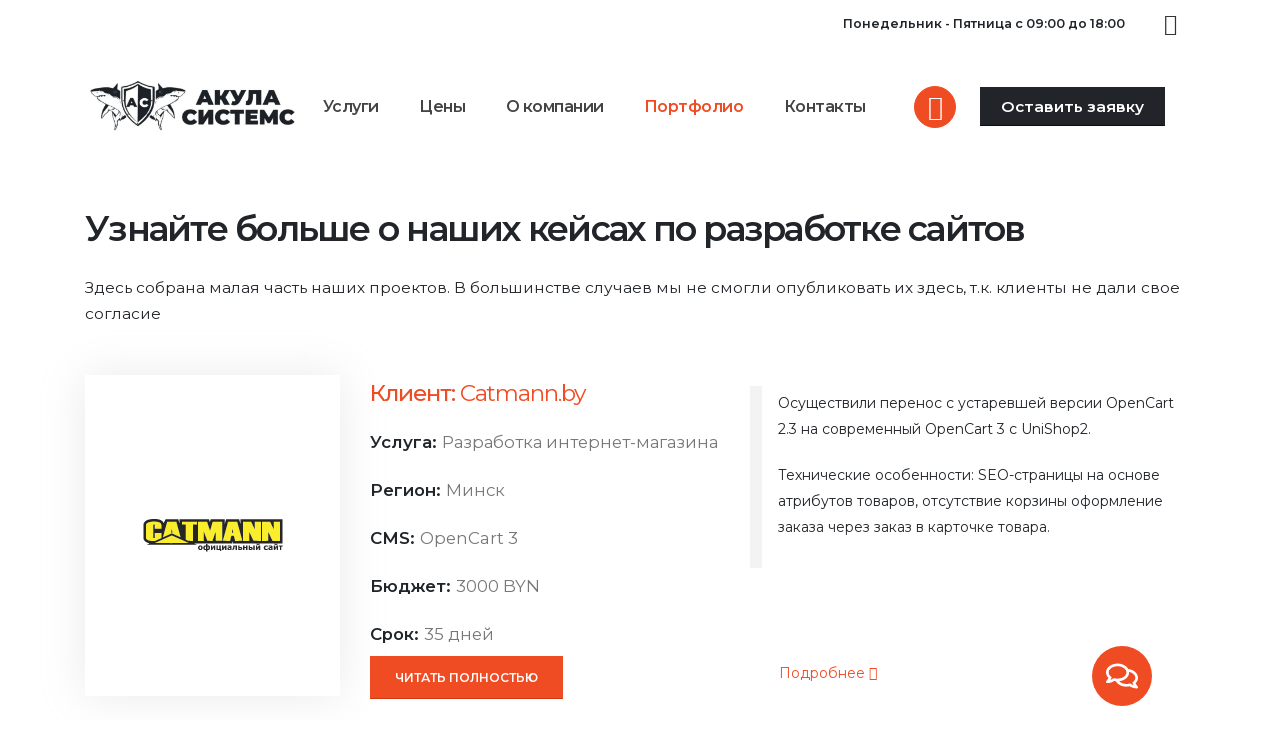

--- FILE ---
content_type: text/html; charset=UTF-8
request_url: https://acula.by/cases/develop/
body_size: 35579
content:
	<!DOCTYPE html>
	<html lang="ru-RU" prefix="og: http://ogp.me/ns# fb: http://ogp.me/ns/fb#">
	<head>
		<meta http-equiv="X-UA-Compatible" content="IE=edge" />
		<meta http-equiv="Content-Type" content="text/html; charset=UTF-8" />
		<meta name="viewport" content="width=device-width, initial-scale=1, minimum-scale=1" />

		<link rel="profile" href="https://gmpg.org/xfn/11" />
		<link rel="pingback" href="https://acula.by/xmlrpc.php" />

<!-- Yandex.Metrika counter -->

<noscript><div><img src="https://mc.yandex.ru/watch/92538167" style="position:absolute; left:-9999px;" alt="" /></div></noscript>
<!-- /Yandex.Metrika counter -->
<!-- Meta Pixel Code -->
<script>
!function(f,b,e,v,n,t,s)
{if(f.fbq)return;n=f.fbq=function(){n.callMethod?
n.callMethod.apply(n,arguments):n.queue.push(arguments)};
if(!f._fbq)f._fbq=n;n.push=n;n.loaded=!0;n.version='2.0';
n.queue=[];t=b.createElement(e);t.async=!0;
t.src=v;s=b.getElementsByTagName(e)[0];
s.parentNode.insertBefore(t,s)}(window, document,'script',
'https://connect.facebook.net/en_US/fbevents.js');
fbq('init', '2613018485698798');
fbq('track', 'PageView');
</script>
<noscript><img height="1" width="1" style="display:none"
src="https://www.facebook.com/tr?id=2613018485698798&ev=PageView&noscript=1"
/></noscript>
<!-- End Meta Pixel Code -->



		<meta name='robots' content='index, follow, max-image-preview:large, max-snippet:-1, max-video-preview:-1' />

	<!-- This site is optimized with the Yoast SEO plugin v19.14 - https://yoast.com/wordpress/plugins/seo/ -->
	<title>Кейсы по разработке сайтов агентства &quot;Акула Системс&quot;</title><style id="rocket-critical-css">ul{box-sizing:border-box}:root{--wp--preset--font-size--normal:16px;--wp--preset--font-size--huge:42px}.wpcf7 .screen-reader-response{position:absolute;overflow:hidden;clip:rect(1px,1px,1px,1px);clip-path:inset(50%);height:1px;width:1px;margin:-1px;padding:0;border:0;word-wrap:normal!important}.wpcf7 form .wpcf7-response-output{margin:2em 0.5em 1em;padding:0.2em 1em;border:2px solid #00a0d2}.wpcf7 form.init .wpcf7-response-output{display:none}.wpcf7-form-control-wrap{position:relative}.spu-box,.spu-box *{box-sizing:border-box}.wppopups-whole{position:relative;width:100%;left:0;top:0;z-index:999998;display:flex;align-items:center;justify-content:center}.spu-bg{position:fixed;width:100%;height:100%;top:0;left:0;display:none;z-index:99999}.spu-box:before,.spu-box:after{content:"";display:table}.spu-box:after{clear:both}.spu-box{zoom:1}.spu-box{position:fixed;z-index:999999;width:100%;max-height:100vh}.spu-close{position:absolute;padding:0;background:transparent;border:0;-webkit-appearance:none;line-height:.5;text-decoration:none}html .spu-box a.spu-close{text-decoration:none}.spu-close-top_right{right:8px;top:5px}span.spu-timer{position:absolute;bottom:0px;left:0px;font-size:12px;position:absolute;width:100%;text-align:right;padding:0 10px}@media all and (max-width:568px){.spu-box{max-width:90vw!important}}.container{--porto-container-width:1140px}:root{--porto-grid-gutter-width:30px;--porto-color-dark:#1d2127;--porto-primary-color:#f04c23;--porto-primary-color-inverse:#ffffff;--porto-secondary-color:#e36159;--porto-secondary-color-inverse:#ffffff;--porto-tertiary-color:#2baab1;--porto-tertiary-color-inverse:#ffffff;--porto-quaternary-color:#383f48;--porto-quaternary-color-inverse:#ffffff;--porto-dark-color:#212529;--porto-dark-color-inverse:#ffffff;--porto-light-color:#ffffff;--porto-light-color-inverse:#212529;--porto-body-ff:"Montserrat";--porto-body-fw:400;--porto-body-fs:14px;--porto-body-lh:26px;--porto-body-ls:0;--porto-body-color:#212529;--porto-body-color-light-5:#2d3238;--porto-alt-ff:"Shadows Into Light";--porto-alt-fw:400;--porto-menu-text-transform:none;--porto-column-spacing:15px;--porto-res-spacing:15px;--porto-fluid-spacing:30px;--porto-container-spacing:15px;--porto-primary-dark-5:#ea3c10;--porto-primary-dark-10:#d2360f;--porto-primary-dark-15:#ba300d;--porto-primary-dark-20:#a22a0c;--porto-primary-light-5:#f2603b;--porto-primary-light-7:#f36845;--porto-primary-light-10:#f47353;--porto-primary-inverse-dark-10:#e6e6e6;--porto-secondary-dark-5:#e04d44;--porto-secondary-dark-10:#dc382e;--porto-secondary-dark-15:#cd2d23;--porto-secondary-dark-20:#b8281f;--porto-secondary-light-5:#e7766f;--porto-secondary-light-7:#e97f78;--porto-secondary-light-10:#eb8b85;--porto-secondary-inverse-dark-10:#e6e6e6;--porto-tertiary-dark-5:#27979d;--porto-tertiary-dark-10:#228388;--porto-tertiary-dark-15:#1d6f74;--porto-tertiary-dark-20:#185c5f;--porto-tertiary-light-5:#30bec6;--porto-tertiary-light-7:#33c6ce;--porto-tertiary-light-10:#3fc9d1;--porto-tertiary-inverse-dark-10:#e6e6e6;--porto-quaternary-dark-5:#2d333a;--porto-quaternary-dark-10:#22262c;--porto-quaternary-dark-15:#171a1d;--porto-quaternary-dark-20:#0c0d0f;--porto-quaternary-light-5:#444c57;--porto-quaternary-light-7:#48515d;--porto-quaternary-light-10:#4f5965;--porto-quaternary-inverse-dark-10:#e6e6e6;--porto-dark-dark-5:#16191b;--porto-dark-dark-10:#0b0c0d;--porto-dark-dark-15:#000000;--porto-dark-dark-20:#000000;--porto-dark-light-5:#2d3238;--porto-dark-light-7:#31373d;--porto-dark-light-10:#383f46;--porto-dark-inverse-dark-10:#e6e6e6;--porto-light-dark-5:#f3f3f3;--porto-light-dark-10:#e6e6e6;--porto-light-dark-15:#d9d9d9;--porto-light-dark-20:#cccccc;--porto-light-light-5:#ffffff;--porto-light-light-7:#ffffff;--porto-light-light-10:#ffffff;--porto-light-inverse-dark-10:#0b0c0d;--porto-bgc:#fff;--porto-body-bg:#fff;--porto-color-price:#444;--porto-widget-bgc:#fbfbfb;--porto-title-bgc:#f5f5f5;--porto-widget-bc:#ddd;--porto-input-bc:rgba(0,0,0,0.08);--porto-slide-bgc:#e7e7e7;--porto-heading-color:#222529;--porto-heading-light-8:#353a40;--porto-normal-bg:#fff;--porto-gray-bg:#dfdfdf;--porto-gray-1:#f4f4f4;--porto-gray-2:#e7e7e7;--porto-gray-3:#f4f4f4;--porto-gray-4:#ccc;--porto-gray-5:#e7e7e7;--porto-gray-6:#999;--porto-gray-7:#f4f4f4;--porto-gray-8:#f1f1f1;--porto-light-1:#fff;--porto-light-2:#fff;--porto-normal-bc:rgba(0,0,0,.06);--porto-label-bg1:rgba(255,255,255,.9)}h1{--porto-h1-ff:"Montserrat";--porto-h1-fw:700;--porto-h1-fs:36px;--porto-h1-lh:44px}h2{--porto-h2-ff:"Montserrat";--porto-h2-fw:600;--porto-h2-fs:21px;--porto-h2-lh:42px;--porto-h2-ls:-1.05px;--porto-h2-color:#212529}h5{--porto-h5-ff:"Montserrat";--porto-h5-fw:400;--porto-h5-fs:14px;--porto-h5-lh:18px}h6{--porto-h6-ff:"Montserrat";--porto-h6-fw:400;--porto-h6-fs:14px;--porto-h6-lh:18px}li.menu-item,.sub-menu{--porto-mainmenu-popup-text-color-regular:#212529;--porto-mainmenu-popup-text-color-hover:#777777}@media (max-width:575px){:root{--porto-mobile-fs-scale:0.9286;--porto-body-fs:13px;--porto-body-lh:24px;--porto-body-ls:0}h1{--porto-h1-fs:33.4286px;--porto-h1-lh:40.6154px}h2{--porto-h2-fs:19.5px;--porto-h2-lh:38.7692px}h5{--porto-h5-fs:13px;--porto-h5-lh:16.6154px}h6{--porto-h6-fs:13px;--porto-h6-lh:16.6154px}}#header .logo{--porto-logo-mw:210px;--porto-sticky-logo-mw:210px}@media (min-width:992px) and (max-width:1169px){.container{--porto-container-width:960px}}@media (min-width:1170px){#header .logo{--porto-logo-mw:210px}}@media (max-width:991px){:root{--porto-res-spacing:30px}#header .logo{--porto-logo-mw:210px}}@media (max-width:767px){#header .logo{--porto-logo-mw:210px}}@media (max-width:575px){:root{--porto-res-spacing:20px;--porto-fluid-spacing:20px;--porto-container-spacing:5px}}.vc_row:after,.vc_row:before{content:" ";display:table}.vc_row:after{clear:both}.vc_column_container{width:100%}.vc_row{margin-left:-15px;margin-right:-15px}.wpb_content_element{margin-bottom:35px}.vc_column-inner::after,.vc_column-inner::before{content:" ";display:table}.vc_column-inner::after{clear:both}.vc_column_container{padding-left:0;padding-right:0}.vc_column_container>.vc_column-inner{box-sizing:border-box;padding-left:15px;padding-right:15px;width:100%}.vc_row-has-fill>.vc_column_container>.vc_column-inner{padding-top:35px}.vc_section{padding-left:15px;padding-right:15px;margin-left:-15px;margin-right:-15px}.vc_btn3-container{display:block;margin-bottom:21.73913043px;max-width:100%}.vc_btn3-container.vc_btn3-inline{display:inline-block;vertical-align:top}.wpb_single_image img{height:auto;max-width:100%;vertical-align:top}.wpb_single_image .vc_single_image-wrapper{display:inline-block;vertical-align:top;max-width:100%}.wpb_single_image .vc_single_image-wrapper.vc_box_rounded,.wpb_single_image .vc_single_image-wrapper.vc_box_rounded img{border-radius:4px;box-shadow:none}.wpb_single_image.vc_align_left{text-align:left}.vc_column_container{position:relative}.font-weight-normal{font-weight:400!important}.col-lg-12,.col-md-6,.col-md-12{width:100%;flex:0 0 auto}:root{--bs-blue:#0d6efd;--bs-indigo:#6610f2;--bs-purple:#6f42c1;--bs-pink:#d63384;--bs-red:#dc3545;--bs-orange:#fd7e14;--bs-yellow:#ffc107;--bs-green:#198754;--bs-teal:#20c997;--bs-cyan:#0dcaf0;--bs-white:#fff;--bs-gray:#6c757d;--bs-gray-dark:#343a40;--bs-primary:#f04c23;--bs-secondary:#e36159;--bs-success:#47a447;--bs-info:#5bc0de;--bs-warning:#ed9c28;--bs-danger:#d2322d;--bs-light:#f8f9fa;--bs-dark:#1d2127;--bs-font-sans-serif:system-ui, -apple-system, "Segoe UI", Roboto, "Helvetica Neue", Arial, "Noto Sans", "Liberation Sans", sans-serif, "Apple Color Emoji", "Segoe UI Emoji", "Segoe UI Symbol", "Noto Color Emoji";--bs-font-monospace:SFMono-Regular, Menlo, Monaco, Consolas, "Liberation Mono", "Courier New", monospace;--bs-gradient:linear-gradient(180deg, rgba(255, 255, 255, 0.15), rgba(255, 255, 255, 0))}*,*::before,*::after{box-sizing:border-box}@media (prefers-reduced-motion:no-preference){:root{scroll-behavior:smooth}}body{margin:0;font-family:Montserrat,sans-serif;font-size:0.875rem;font-weight:400;line-height:26px;color:#777;background-color:#fff;-webkit-text-size-adjust:100%}h1,h2,h5,h6{margin-top:0;margin-bottom:0.5rem;font-weight:500;line-height:1.2}h1{font-size:calc(1.34375rem + 1.125vw)}@media (min-width:1200px){h1{font-size:2.1875rem}}h2{font-size:calc(1.3rem + 0.6vw)}@media (min-width:1200px){h2{font-size:1.75rem}}h5{font-size:1.09375rem}h6{font-size:0.875rem}p{margin-top:0;margin-bottom:1rem}ul{padding-left:2rem}ul{margin-top:0;margin-bottom:1rem}ul ul{margin-bottom:0}a{color:#f04c23;text-decoration:none}img,svg{vertical-align:middle}label{display:inline-block}button{border-radius:0}input,button{margin:0;font-family:inherit;font-size:inherit;line-height:inherit}button{text-transform:none}button,[type="submit"]{-webkit-appearance:button}::-moz-focus-inner{padding:0;border-style:none}::-webkit-datetime-edit-fields-wrapper,::-webkit-datetime-edit-text,::-webkit-datetime-edit-minute,::-webkit-datetime-edit-hour-field,::-webkit-datetime-edit-day-field,::-webkit-datetime-edit-month-field,::-webkit-datetime-edit-year-field{padding:0}::-webkit-inner-spin-button{height:auto}::-webkit-search-decoration{-webkit-appearance:none}::-webkit-color-swatch-wrapper{padding:0}::file-selector-button{font:inherit}::-webkit-file-upload-button{font:inherit;-webkit-appearance:button}.container,.container-fluid{width:100%;padding-right:var(--bs-gutter-x, 15px);padding-left:var(--bs-gutter-x, 15px);margin-right:auto;margin-left:auto}@media (min-width:576px){.container{max-width:540px}}@media (min-width:768px){.container{max-width:720px}}@media (min-width:992px){.container{max-width:960px}}@media (min-width:1170px){.container{max-width:1140px}}.row{--bs-gutter-x:30px;--bs-gutter-y:0;display:flex;flex-wrap:wrap;margin-top:calc(var(--bs-gutter-y) * -1);margin-right:calc(var(--bs-gutter-x) / -2);margin-left:calc(var(--bs-gutter-x) / -2)}.row>*{flex-shrink:0;max-width:100%;padding-right:calc(var(--bs-gutter-x) / 2);padding-left:calc(var(--bs-gutter-x) / 2);margin-top:var(--bs-gutter-y)}@media (min-width:768px){.col-md-6{width:50%}.col-md-12{width:100%}}@media (min-width:992px){.col-lg-12{width:100%}}.btn{display:inline-block;font-weight:400;color:#777;text-align:center;vertical-align:middle;background-color:transparent;border:1px solid transparent;border-radius:0}.nav{display:flex;flex-wrap:wrap;padding-left:0;margin-bottom:0;list-style:none}.clearfix::after{display:block;clear:both;content:""}.overflow-hidden{overflow:hidden!important}.d-flex{display:flex!important}.d-inline-flex{display:inline-flex!important}.d-none{display:none!important}.position-static{position:static!important}.position-relative{position:relative!important}.w-100{width:100%!important}.align-items-center{align-items:center!important}.my-3{margin-top:1rem!important;margin-bottom:1rem!important}.mb-0{margin-bottom:0!important}.ms-2{margin-left:0.5rem!important}.ms-3{margin-left:1rem!important}.ms-auto{margin-left:auto!important}.p-0{padding:0!important}.px-0{padding-right:0!important;padding-left:0!important}.py-2{padding-top:0.5rem!important;padding-bottom:0.5rem!important}.pt-0{padding-top:0!important}.pe-5{padding-right:3rem!important}.pb-5{padding-bottom:3rem!important}.text-center{text-align:center!important}.text-decoration-none{text-decoration:none!important}@media (min-width:768px){.d-md-block{display:block!important}}@media (min-width:992px){.d-lg-block{display:block!important}}@media (min-width:1170px){.d-xl-flex{display:flex!important}}.container,.container-fluid{padding-left:15px;padding-right:15px}.fas{-moz-osx-font-smoothing:grayscale;-webkit-font-smoothing:antialiased;display:inline-block;font-style:normal;font-variant:normal;text-rendering:auto;line-height:1}.fa-bars:before{content:""}@font-face{font-family:"Font Awesome 5 Brands";font-style:normal;font-weight:400;font-display:swap;src:url(https://acula.by/wp-content/themes/porto/fonts/fontawesome/fa-brands-400.eot);src:url(https://acula.by/wp-content/themes/porto/fonts/fontawesome/fa-brands-400.eot?#iefix) format("embedded-opentype"),url(https://acula.by/wp-content/themes/porto/fonts/fontawesome/fa-brands-400.woff2) format("woff2"),url(https://acula.by/wp-content/themes/porto/fonts/fontawesome/fa-brands-400.woff) format("woff"),url(https://acula.by/wp-content/themes/porto/fonts/fontawesome/fa-brands-400.ttf) format("truetype"),url(https://acula.by/wp-content/themes/porto/fonts/fontawesome/fa-brands-400.svg#fontawesome) format("svg")}@font-face{font-family:"Font Awesome 5 Free";font-style:normal;font-weight:400;font-display:swap;src:url(https://acula.by/wp-content/themes/porto/fonts/fontawesome/fa-regular-400.eot);src:url(https://acula.by/wp-content/themes/porto/fonts/fontawesome/fa-regular-400.eot?#iefix) format("embedded-opentype"),url(https://acula.by/wp-content/themes/porto/fonts/fontawesome/fa-regular-400.woff2) format("woff2"),url(https://acula.by/wp-content/themes/porto/fonts/fontawesome/fa-regular-400.woff) format("woff"),url(https://acula.by/wp-content/themes/porto/fonts/fontawesome/fa-regular-400.ttf) format("truetype"),url(https://acula.by/wp-content/themes/porto/fonts/fontawesome/fa-regular-400.svg#fontawesome) format("svg")}@font-face{font-family:"Font Awesome 5 Free";font-style:normal;font-weight:900;font-display:swap;src:url(https://acula.by/wp-content/themes/porto/fonts/fontawesome/fa-solid-900.eot);src:url(https://acula.by/wp-content/themes/porto/fonts/fontawesome/fa-solid-900.eot?#iefix) format("embedded-opentype"),url(https://acula.by/wp-content/themes/porto/fonts/fontawesome/fa-solid-900.woff2) format("woff2"),url(https://acula.by/wp-content/themes/porto/fonts/fontawesome/fa-solid-900.woff) format("woff"),url(https://acula.by/wp-content/themes/porto/fonts/fontawesome/fa-solid-900.ttf) format("truetype"),url(https://acula.by/wp-content/themes/porto/fonts/fontawesome/fa-solid-900.svg#fontawesome) format("svg")}.fas{font-family:"Font Awesome 5 Free";font-weight:900}button::-moz-focus-inner{padding:0;border:0}@font-face{font-family:"porto";src:url(https://acula.by/wp-content/themes/porto/fonts/porto-font/porto.eot);src:url(https://acula.by/wp-content/themes/porto/fonts/porto-font/porto.eot?#iefix) format("embedded-opentype"),url(https://acula.by/wp-content/themes/porto/fonts/porto-font/porto.woff2) format("woff2"),url(https://acula.by/wp-content/themes/porto/fonts/porto-font/porto.woff) format("woff"),url(https://acula.by/wp-content/themes/porto/fonts/porto-font/porto.ttf) format("truetype"),url(https://acula.by/wp-content/themes/porto/fonts/porto-font/porto.svg#porto) format("svg");font-weight:normal;font-style:normal;font-display:swap}[class*=" porto-icon-"]:before,[class^=porto-icon-]:before{font-family:"porto";font-style:normal;font-weight:normal;speak:none;display:inline-block;text-decoration:inherit;width:1em;margin-right:0.1em;text-align:center;font-variant:normal;text-transform:none;line-height:1em;margin-left:0.1em;-webkit-font-smoothing:antialiased;-moz-osx-font-smoothing:grayscale}.porto-icon-phone:before{content:""}.porto-icon-clock:before{content:""}.porto-icon-cog-alt:before{content:""}.porto-icon-dollar:before{content:""}.porto-icon-shopping-cart:before{content:""}.porto-icon-phone-call:before{content:""}@media (prefers-reduced-motion:no-preference){:root{scroll-behavior:auto}}html{direction:ltr;overflow-x:hidden;box-shadow:none!important;font-size:calc(16px * var(--porto-mobile-fs-scale, 1))}body{font:var(--porto-body-fst,normal) var(--porto-body-fw,400) var(--porto-body-fs,14px)/var(--porto-body-lh,24px) var(--porto-body-ff),sans-serif;letter-spacing:var(--porto-body-ls,0);color:var(--porto-body-color)}.row:after,.row:before{content:none}.z-index-1{z-index:1}input{max-width:100%}h1{font:var(--porto-h1-fst,normal) var(--porto-h1-fw,700) var(--porto-h1-fs,2.6em)/var(--porto-h1-lh,44px) var(--porto-h1-ff,var(--porto-body-ff)),sans-serif;color:var(--porto-h1-color,var(--porto-heading-color));letter-spacing:var(--porto-h1-ls,-0.05em);margin-bottom:32px}h2{font:var(--porto-h2-fst,normal) var(--porto-h2-fw,700) var(--porto-h2-fs,2.2em)/var(--porto-h2-lh,40px) var(--porto-h2-ff,var(--porto-body-ff)),sans-serif;color:var(--porto-h2-color,var(--porto-heading-color));letter-spacing:var(--porto-h2-ls,-0.05em);margin-bottom:32px}h5{font:var(--porto-h5-fst,normal) var(--porto-h5-fw,600) var(--porto-h5-fs,1em)/var(--porto-h5-lh,18px) var(--porto-h5-ff,var(--porto-body-ff)),sans-serif;color:var(--porto-h5-color,var(--porto-heading-color));letter-spacing:var(--porto-h5-ls,-0.05em);margin:0 0 14px 0}h6{font:var(--porto-h6-fst,normal) var(--porto-h6-fw,400) var(--porto-h6-fs,1em)/var(--porto-h6-lh,18px) var(--porto-h6-ff,var(--porto-body-ff)),sans-serif;color:var(--porto-h6-color,var(--porto-heading-color));letter-spacing:var(--porto-h6-ls,-0.05em);margin:0 0 14px 0}@media (max-width:575px){h2{line-height:40px}}.page-title{margin-top:0}p{margin:0 0 1.25rem}input::-webkit-inner-spin-button,input::-webkit-outer-spin-button{-webkit-appearance:none}input[type=text]{-webkit-appearance:none}input[type=text]{border:1px solid;outline:none;box-shadow:none;text-align:left;line-height:1.42857;padding:8px 12px;font-size:0.85rem;vertical-align:middle;height:auto}[type=submit]{border:1px solid var(--porto-primary-color);color:#fff;padding:8px 10px;line-height:1.42857}img{max-width:100%;height:auto;-webkit-user-drag:none;-moz-user-drag:none}.btn{margin:0}.btn{padding:0.533rem 0.933rem;font-size:0.8rem;line-height:1.42857}button{border:1px solid #ccc}[type=submit]{background-color:var(--porto-primary-color);border-color:var(--porto-primary-color);color:var(--porto-primary-color-inverse)}.btn-dark{background-color:var(--porto-dark-color,#212529);border-color:var(--porto-dark-color,#212529) var(--porto-dark-color,#212529) var(--porto-dark-dark-10,#0a0c0d);color:var(--porto-dark-color-inverse,#FFF)}li{line-height:var(--porto-body-lh)}.font-weight-normal{font-weight:400}.font-weight-normal *{font-weight:400}.font-weight-semibold{font-weight:600}body a{outline:none!important}.align-left{text-align:left}.text-decoration-none{text-decoration:none!important}.share-links{vertical-align:middle}.share-links a{font-size:0.8rem;color:#fff;text-indent:-9999em;text-align:center;width:2.2857em;height:2.2857em;display:inline-block;margin:0.2857em 0.5714em 0.2857em 0;position:relative;vertical-align:middle;-webkit-transform:translate3d(0,0,0);transform:translate3d(0,0,0)}.share-links a:before{font-family:"Font Awesome 5 Brands";text-indent:0;position:absolute;left:0;right:0;top:0;bottom:0;line-height:23px;height:22px;margin:auto;z-index:2}.share-links .share-telegram{background:#0088cc}.share-links .share-telegram:before{content:""}.accordion-menu .arrow,.mega-menu .narrow li.menu-item-has-children>a:before{font-family:"Font Awesome 5 Free";font-weight:900;-webkit-font-smoothing:antialiased;-moz-osx-font-smoothing:grayscale}.m-l-sm{margin-left:10px!important}.m-l-n-xs{margin-left:-5px!important}.m-r-md{margin-right:20px!important}.m-r-lg{margin-right:30px!important}.entry-title{margin-top:0}.page-content:after{content:"";display:table;clear:both}.animated{animation-fill-mode:both;animation-duration:1s}@keyframes fadeIn{0%{opacity:0}to{opacity:1}}.fadeIn{animation-name:fadeIn}.col-md-2-5,.col-md-3-5{position:relative;min-height:1px;width:100%;flex:0 0 auto;max-width:100%;padding-left:calc(var(--bs-gutter-x, var(--porto-grid-gutter-width)) / 2);padding-right:calc(var(--bs-gutter-x, var(--porto-grid-gutter-width)) / 2)}@media (min-width:768px){.col-md-2-5{width:40%}.col-md-3-5{width:60%}}.no-padding{padding-left:0!important;padding-right:0!important}.vc_row.no-padding>.container>.row{margin-left:0;margin-right:0}.vc_row.no-padding>.container>.row>.vc_column_container{padding-left:0;padding-right:0}.vc_row.wpb_row{margin-bottom:0}.vc_row:not(.row){margin-left:0;margin-right:0}.container-fluid{padding-left:var(--porto-fluid-spacing);padding-right:var(--porto-fluid-spacing)}@media (max-width:991px){.container,.container-fluid .porto-inner-container .container{padding-left:var(--porto-fluid-spacing);padding-right:var(--porto-fluid-spacing)}.container-fluid .container{padding-left:0;padding-right:0}}.vc_section{padding-left:var(--porto-column-spacing);padding-right:var(--porto-column-spacing)}.vc_section{margin-left:calc(var(--porto-column-spacing) * -1);margin-right:calc(var(--porto-column-spacing) * -1)}@keyframes menuFadeInLeft{0%{opacity:0;transform:translateX(-30px)}to{opacity:1;transform:translateX(0)}}@keyframes menuFadeInLeft{0%{opacity:0;transform:translateX(-30px)}to{opacity:1;transform:translateX(0)}}.mega-menu{margin:0;padding:0;list-style:none}.mega-menu li.menu-item{display:block;position:relative;margin:0}.mega-menu li.menu-item>a{display:block;text-align:left;position:relative;margin-top:0;margin-bottom:0;font-family:inherit;font-size:inherit}.mega-menu ul.sub-menu{margin:0;padding:0;list-style:none}.mega-menu .narrow li.menu-item-has-children>a:before{content:"";float:right;margin-right:-1px;font-size:0.5rem;opacity:0.7}.mega-menu:after{content:" ";display:table;clear:both}.mega-menu li.menu-item>a{font-weight:400}.mega-menu>li.menu-item{float:left}.mega-menu>li.menu-item>a{display:inline-block;font-size:0.8571em;font-weight:700;line-height:20px;padding:9px 12px 8px;text-transform:var(--porto-menu-text-transform)}.mega-menu .popup{position:absolute;text-align:left;top:100%;margin:0;z-index:111;min-width:100%;line-height:20px;will-change:transform,top}.mega-menu .popup ul.sub-menu{position:relative}.mega-menu .popup li.menu-item{line-height:inherit;padding:0}.mega-menu .popup li.menu-item>a{font-size:13px}.mega-menu .narrow ul.sub-menu{min-width:200px;padding:5px 0;box-shadow:0 5px 8px rgba(0,0,0,0.15);border-top:0 solid var(--porto-primary-color);background:var(--porto-primary-color);z-index:10}.mega-menu .narrow ul.sub-menu ul.sub-menu{position:absolute;left:100%;display:none;opacity:0}.mega-menu .narrow li.menu-item>a{color:#fff;font-weight:400;padding:8px var(--porto-submenu-item-lrp,18px);font-size:0.9em;border-bottom:var(--porto-submenu-item-bbw,1px) solid rgba(255,255,255,0.2);white-space:nowrap}.mega-menu .narrow li.menu-item:last-child>a{border-bottom-width:0}.mega-menu .popup{top:-3000px}.mega-menu .popup li.menu-item>a{-webkit-transform:translate3d(0,-5px,0);transform:translate3d(0,-5px,0)}.mega-menu>li.menu-item .popup{-webkit-transform:translate3d(0,-5px,0);transform:translate3d(0,-5px,0)}.mega-menu .narrow ul.sub-menu ul.sub-menu{animation:menuFadeInLeft 0.2s ease-out}.accordion-menu{margin:0;padding:0;list-style:none;font-size:0.9em}.accordion-menu>li,.accordion-menu ul.sub-menu>li{position:relative}.accordion-menu li.menu-item{margin:0}.accordion-menu li.menu-item>a{position:relative;display:block;outline:medium none;text-decoration:none;text-align:left;margin:1px 0 0;padding:5px 6px;line-height:25px;font-weight:400;font-family:inherit;font-size:inherit}.accordion-menu li.menu-item.has-sub>a{padding-right:33px}.accordion-menu ul.sub-menu{display:none;list-style:none;margin:0;padding:0 0 0 10px}.accordion-menu .arrow{position:absolute;top:4px;right:0;display:block;width:25px;height:25px;text-align:center;line-height:25px;vertical-align:top;z-index:10}.accordion-menu .arrow:before{content:""}#header .header-main .container{position:relative;display:table}#header .header-main .container>div{display:table-cell;position:relative;vertical-align:middle}#header .header-main{position:relative}#header .header-main .container{min-height:68px}@media (max-width:575px){#header .header-main .container{min-height:43px}}#header .logo{margin:0;padding:0;min-width:80px;line-height:0;max-width:var(--porto-logo-mw)}#header .logo a{display:inline-block;max-width:100%}#header .logo img{display:none;color:transparent;max-width:100%;transform-origin:left center}#header .logo .standard-logo{display:inline-block}@media not all,only screen and (min-resolution:1.5dppx),only screen and (min-resolution:144dpi){#header .logo .standard-logo{display:none}#header .logo .retina-logo{display:inline-block}}#header .share-links{display:inline-block;vertical-align:middle;font-weight:400}#header .share-links>a{box-shadow:0 1px 1px 0 rgba(0,0,0,0.2)}#header .main-menu{text-align:left;background:none}@media (max-width:991px){#header .main-menu{display:none}}#header .main-menu>li.menu-item{margin:0 1px 0 0}#header .main-menu>li.menu-item:last-child{margin-right:0}#header .mobile-toggle{padding:7px 13px;text-align:center;display:none;font-size:13px;vertical-align:middle;margin:8px 0 8px 1em;line-height:20px;border-radius:0.25rem}#header .mobile-toggle:first-child{margin-left:0}@media (max-width:991px){#header .mobile-toggle{display:inline-block}}#nav-panel{font-size:0.9em;display:none;padding-bottom:15px;position:relative}.header-builder-p #nav-panel{padding-top:15px;flex:0 0 100%;max-width:100%}#nav-panel .mobile-nav-wrap{padding:0!important;min-height:6rem}#nav-panel .mobile-nav-wrap::-webkit-scrollbar{width:5px}#nav-panel .mobile-nav-wrap::-webkit-scrollbar-thumb{border-radius:0px}#nav-panel>.container,#nav-panel>.container>div{display:block!important}#nav-panel .accordion-menu .arrow:before{font-family:"porto";content:""}#nav-panel .accordion-menu>li>a{text-transform:uppercase;font-weight:700}#nav-panel .accordion-menu li{padding-top:1px;padding-bottom:1px;border-bottom:1px solid #e8e8e8}#nav-panel .accordion-menu li>a{margin-top:0}#nav-panel .accordion-menu .sub-menu{margin-left:20px;padding-left:0}#nav-panel .accordion-menu li li:last-child,#nav-panel .menu-wrap:last-child .accordion-menu:last-child li:last-child{border-bottom:none}#nav-panel .accordion-menu{display:block;font-size:0.8571em}#nav-panel .accordion-menu .arrow{background:none!important;right:5px;top:0;width:30px;height:35px;line-height:35px}#nav-panel .mobile-menu{font-size:1em}#nav-panel .mobile-nav-wrap{max-height:50vh;overflow-x:hidden;overflow-y:auto}.page-top{background-color:#171717;padding:12px 0;position:relative;text-align:left}.page-top .breadcrumbs-wrap{font-size:0.75rem;position:relative}.page-top .yoast-breadcrumbs{font-size:12px}.page-top .yoast-breadcrumbs a{margin-right:5px}.page-top .yoast-breadcrumbs .breadcrumb_last,.page-top .yoast-breadcrumbs span{margin-left:5px}.page-top .page-title{display:inline-block;font:400 2.2em/1.2 var(--porto-h1-ff),var(--porto-body-ff),sans-serif;margin:0;position:relative;letter-spacing:-0.05em;text-transform:none;z-index:2}@media (max-width:767px){.page-top .page-title{font-size:2em}}.section-with-shape-divider{position:relative;overflow:hidden}.section-with-shape-divider .shape-divider{position:absolute;top:0;left:0;width:100%;height:80px;z-index:1}.section-with-shape-divider .shape-divider svg{position:absolute;width:100%;top:0;left:50%;height:100%;transform:translate3d(-50%,0,0)}.section-with-shape-divider .shape-divider.shape-divider-bottom{top:auto;bottom:0}.section-with-shape-divider .shape-divider.shape-divider-reverse-x{transform:rotateX(180deg)}div.wpcf7-response-output{padding:15px;margin:0 0 20px;border:1px solid transparent}.container-fluid:after,.container-fluid:before,.container:after,.container:before{content:none}.page-wrapper{position:relative;left:0}@media (max-width:767px){.page-wrapper{overflow:hidden}}@media (max-width:991px){.container{max-width:none}}.header-wrapper{position:relative}#main{position:relative;margin-left:auto;margin-right:auto;background:var(--porto-body-bg)}#main.wide.column1 .main-content{padding-top:0;padding-bottom:0}.main-content{padding-top:35px;padding-bottom:40px}.no-breadcrumbs .main-content{padding-top:20px}.clearfix{overflow:visible}.container-fluid .top-row{margin-left:calc(var(--porto-fluid-spacing) * -1);margin-right:calc(var(--porto-fluid-spacing) * -1)}.vc_column_container>.vc_column-inner{padding:0}.vc_row .vc_column_container>.wpb_wrapper.vc_column-inner{padding-top:0}.porto-icon{display:inline-block;font-size:32px;height:2em;width:2em;text-align:center;line-height:2em;box-sizing:content-box!important}.porto-icon i{line-height:inherit}.porto-icon.none{font-size:35px;height:1em;width:auto;line-height:1}.porto-sicon-title{margin:3px 0}.default-icon .porto-sicon-title:not(:last-child){margin:0 0 3px}.porto-sicon-header>p:last-child{margin-bottom:0}a.porto-sicon-box-link{text-decoration:none;border:none;display:block}.porto-sicon-box.default-icon{display:flex;align-items:center}.default-icon .porto-sicon-default .porto-icon{margin-right:15px}.porto-sicon-box.right-icon{display:flex}.right-icon .porto-sicon-body{flex:1;max-width:100%}.right-icon .porto-sicon-right .porto-icon{margin-left:15px}.right-icon .porto-sicon-body{text-align:right}.porto-sicon-box{margin-bottom:20px}.porto-sicon-box .porto-icon{vertical-align:middle}.vc_btn3{display:inline-block}.vc_btn3-container{margin-bottom:20px}.vc_btn3-container.vc_btn3-inline{vertical-align:baseline;display:inline-block}.wpb_single_image.vc_align_left{text-align:left}.header-builder-p .vc_column-inner{display:flex;align-items:center;flex-wrap:wrap}.header-builder-p .vc_column-inner>:not(.vc_row){margin-right:0.875rem}.header-builder-p .vc_column-inner>:last-child{margin-right:0}#header.header-builder-p .header-main .container>div{display:flex}.header-builder .share-links a{width:28px;height:28px;border-radius:28px;margin:0 1px;overflow:hidden;font-size:.8rem}.header-builder .share-links a:not(:hover){background-color:#fff;color:#333}@media (max-width:1169px){.mega-menu>li.menu-item>a{padding:9px 9px 8px}}input[type="text"]{background-color:#fff;color:#777;border-color:var(--porto-input-bc);font-size:14px}form,form p{font-size:14px}.page-top{background-color:#171717}#header .main-menu>li.menu-item>a{font-family:Montserrat,sans-serif;font-size:16px;font-weight:600;line-height:24px;letter-spacing:-0.5px;color:#444444;padding:46.5px 19.2px 46.5px 19.2px}#header .main-menu .popup a{font-family:Montserrat,sans-serif;font-size:14px;font-weight:500;line-height:24px;letter-spacing:-0.5px}#header .main-menu .narrow ul.sub-menu{background-color:#ffffff;border-top:3px solid #f04c23}#header .main-menu .narrow li.menu-item>a{color:#212529;border-bottom-color:#f3f3f3}#header .mobile-toggle{color:#ffffff;background-color:#f04c23}@media (max-width:1169px){#header .main-menu>li.menu-item>a{padding:46.5px 15px 46.5px 15px}}#nav-panel .mobile-nav-wrap{background-color:#ffffff}#nav-panel .accordion-menu li{border-bottom-color:#e8e8e8}#nav-panel .accordion-menu>li.menu-item>a,#nav-panel .accordion-menu>li.menu-item>.arrow{color:#f04c23}#nav-panel .accordion-menu li.menu-item>a,#nav-panel .accordion-menu>li.menu-item>a,#nav-panel .accordion-menu .arrow,#nav-panel .accordion-menu>li.menu-item>.arrow{color:#333}#nav-panel .mobile-nav-wrap::-webkit-scrollbar-thumb{background:rgba(204,204,204,0.5)}.share-links a{background-color:#f04c23}.text-color-light{color:#ffffff!important}.page-top{border-bottom:5px solid #cccccc}.page-top>.container{padding-top:0;padding-bottom:0}.page-top .yoast-breadcrumbs,.page-top .breadcrumbs-wrap{color:#777777}.page-top .yoast-breadcrumbs a,.page-top .breadcrumbs-wrap a{color:#f04c23}.page-top .page-title{color:#ffffff}.page-top .breadcrumbs-wrap{margin:0 0 0 0}.popup .sub-menu{text-transform:none}.entry-title{margin-bottom:0}</style><link rel="preload" href="https://acula.by/wp-content/cache/min/1/d141e51e6d359b66873e7fcd61d2f7b8.css" data-rocket-async="style" as="style" onload="this.onload=null;this.rel='stylesheet'" media="all" data-minify="1" />
	<meta name="description" content="Портфолио по разработке сайтов агентства &quot;Акула Системс&quot;. Более 10 подробных кейсов с описанием, ссылками и проделанными работами." />
	<link rel="canonical" href="https://acula.by/cases/develop/" />
	<meta property="og:locale" content="ru_RU" />
	<meta property="og:type" content="article" />
	<meta property="og:title" content="Кейсы по разработке сайтов агентства &quot;Акула Системс&quot;" />
	<meta property="og:description" content="Портфолио по разработке сайтов агентства &quot;Акула Системс&quot;. Более 10 подробных кейсов с описанием, ссылками и проделанными работами." />
	<meta property="og:url" content="https://acula.by/cases/develop/" />
	<meta property="og:site_name" content="Акула Системс" />
	<meta property="article:modified_time" content="2023-02-16T13:25:37+00:00" />
	<meta name="twitter:card" content="summary_large_image" />
	<script type="application/ld+json" class="yoast-schema-graph">{"@context":"https://schema.org","@graph":[{"@type":["WebPage","CollectionPage"],"@id":"https://acula.by/cases/develop/","url":"https://acula.by/cases/develop/","name":"Кейсы по разработке сайтов агентства \"Акула Системс\"","isPartOf":{"@id":"https://acula.by/#website"},"datePublished":"2023-02-07T20:31:45+00:00","dateModified":"2023-02-16T13:25:37+00:00","description":"Портфолио по разработке сайтов агентства \"Акула Системс\". Более 10 подробных кейсов с описанием, ссылками и проделанными работами.","breadcrumb":{"@id":"https://acula.by/cases/develop/#breadcrumb"},"inLanguage":"ru-RU"},{"@type":"BreadcrumbList","@id":"https://acula.by/cases/develop/#breadcrumb","itemListElement":[{"@type":"ListItem","position":1,"name":"Главная","item":"https://acula.by/"},{"@type":"ListItem","position":2,"name":"Портфолио","item":"https://acula.by/cases/"},{"@type":"ListItem","position":3,"name":"Портфолио по разработке сайтов"}]},{"@type":"WebSite","@id":"https://acula.by/#website","url":"https://acula.by/","name":"Acula.by","description":"Компания &quot;Акула Системс&quot;","alternateName":"Акула.бел","potentialAction":[{"@type":"SearchAction","target":{"@type":"EntryPoint","urlTemplate":"https://acula.by/?s={search_term_string}"},"query-input":"required name=search_term_string"}],"inLanguage":"ru-RU"}]}</script>
	<!-- / Yoast SEO plugin. -->



<link rel="alternate" type="application/rss+xml" title="Акула Системс &raquo; Лента" href="https://acula.by/feed/" />
<link rel="alternate" type="application/rss+xml" title="Акула Системс &raquo; Лента комментариев" href="https://acula.by/comments/feed/" />
		<link rel="shortcut icon" href="//acula.by/wp-content/uploads/2023/02/favicon.png" type="image/x-icon" />
				<link rel="apple-touch-icon" href="//acula.by/wp-content/uploads/2023/02/favicon.png" />
				<link rel="apple-touch-icon" sizes="120x120" href="//acula.by/wp-content/uploads/2023/02/favicon.png" />
				<link rel="apple-touch-icon" sizes="76x76" href="//acula.by/wp-content/uploads/2023/02/favicon.png" />
				<link rel="apple-touch-icon" sizes="152x152" href="//acula.by/wp-content/uploads/2023/02/favicon.png" />
		
<style>
img.wp-smiley,
img.emoji {
	display: inline !important;
	border: none !important;
	box-shadow: none !important;
	height: 1em !important;
	width: 1em !important;
	margin: 0 0.07em !important;
	vertical-align: -0.1em !important;
	background: none !important;
	padding: 0 !important;
}
</style>
	
<style id='wp-block-library-theme-inline-css'>
.wp-block-audio figcaption{color:#555;font-size:13px;text-align:center}.is-dark-theme .wp-block-audio figcaption{color:hsla(0,0%,100%,.65)}.wp-block-audio{margin:0 0 1em}.wp-block-code{border:1px solid #ccc;border-radius:4px;font-family:Menlo,Consolas,monaco,monospace;padding:.8em 1em}.wp-block-embed figcaption{color:#555;font-size:13px;text-align:center}.is-dark-theme .wp-block-embed figcaption{color:hsla(0,0%,100%,.65)}.wp-block-embed{margin:0 0 1em}.blocks-gallery-caption{color:#555;font-size:13px;text-align:center}.is-dark-theme .blocks-gallery-caption{color:hsla(0,0%,100%,.65)}.wp-block-image figcaption{color:#555;font-size:13px;text-align:center}.is-dark-theme .wp-block-image figcaption{color:hsla(0,0%,100%,.65)}.wp-block-image{margin:0 0 1em}.wp-block-pullquote{border-top:4px solid;border-bottom:4px solid;margin-bottom:1.75em;color:currentColor}.wp-block-pullquote__citation,.wp-block-pullquote cite,.wp-block-pullquote footer{color:currentColor;text-transform:uppercase;font-size:.8125em;font-style:normal}.wp-block-quote{border-left:.25em solid;margin:0 0 1.75em;padding-left:1em}.wp-block-quote cite,.wp-block-quote footer{color:currentColor;font-size:.8125em;position:relative;font-style:normal}.wp-block-quote.has-text-align-right{border-left:none;border-right:.25em solid;padding-left:0;padding-right:1em}.wp-block-quote.has-text-align-center{border:none;padding-left:0}.wp-block-quote.is-large,.wp-block-quote.is-style-large,.wp-block-quote.is-style-plain{border:none}.wp-block-search .wp-block-search__label{font-weight:700}.wp-block-search__button{border:1px solid #ccc;padding:.375em .625em}:where(.wp-block-group.has-background){padding:1.25em 2.375em}.wp-block-separator.has-css-opacity{opacity:.4}.wp-block-separator{border:none;border-bottom:2px solid;margin-left:auto;margin-right:auto}.wp-block-separator.has-alpha-channel-opacity{opacity:1}.wp-block-separator:not(.is-style-wide):not(.is-style-dots){width:100px}.wp-block-separator.has-background:not(.is-style-dots){border-bottom:none;height:1px}.wp-block-separator.has-background:not(.is-style-wide):not(.is-style-dots){height:2px}.wp-block-table{margin:"0 0 1em 0"}.wp-block-table thead{border-bottom:3px solid}.wp-block-table tfoot{border-top:3px solid}.wp-block-table td,.wp-block-table th{word-break:normal}.wp-block-table figcaption{color:#555;font-size:13px;text-align:center}.is-dark-theme .wp-block-table figcaption{color:hsla(0,0%,100%,.65)}.wp-block-video figcaption{color:#555;font-size:13px;text-align:center}.is-dark-theme .wp-block-video figcaption{color:hsla(0,0%,100%,.65)}.wp-block-video{margin:0 0 1em}.wp-block-template-part.has-background{padding:1.25em 2.375em;margin-top:0;margin-bottom:0}
</style>
<style id='cost-calculator-builder-calculator-selector-style-inline-css'>
/*!***************************************************************************************************************************************************************************************************************************************!*\
  !*** css ./node_modules/css-loader/dist/cjs.js??ruleSet[1].rules[4].use[1]!./node_modules/postcss-loader/dist/cjs.js??ruleSet[1].rules[4].use[2]!./node_modules/sass-loader/dist/cjs.js??ruleSet[1].rules[4].use[3]!./src/style.scss ***!
  \***************************************************************************************************************************************************************************************************************************************/
.ccb-gutenberg-block {
  padding: 20px;
  border: 1px solid black;
}
.ccb-gutenberg-block__header {
  display: flex;
  align-items: center;
  margin-bottom: 20px;
}
.ccb-gutenberg-block__icon {
  margin-right: 20px;
}

/*# sourceMappingURL=style-index.css.map*/
</style>


<style id='global-styles-inline-css'>
body{--wp--preset--color--black: #000000;--wp--preset--color--cyan-bluish-gray: #abb8c3;--wp--preset--color--white: #ffffff;--wp--preset--color--pale-pink: #f78da7;--wp--preset--color--vivid-red: #cf2e2e;--wp--preset--color--luminous-vivid-orange: #ff6900;--wp--preset--color--luminous-vivid-amber: #fcb900;--wp--preset--color--light-green-cyan: #7bdcb5;--wp--preset--color--vivid-green-cyan: #00d084;--wp--preset--color--pale-cyan-blue: #8ed1fc;--wp--preset--color--vivid-cyan-blue: #0693e3;--wp--preset--color--vivid-purple: #9b51e0;--wp--preset--color--primary: #f04c23;--wp--preset--color--secondary: #e36159;--wp--preset--color--tertiary: #2baab1;--wp--preset--color--quaternary: #383f48;--wp--preset--color--dark: #212529;--wp--preset--color--light: #ffffff;--wp--preset--gradient--vivid-cyan-blue-to-vivid-purple: linear-gradient(135deg,rgba(6,147,227,1) 0%,rgb(155,81,224) 100%);--wp--preset--gradient--light-green-cyan-to-vivid-green-cyan: linear-gradient(135deg,rgb(122,220,180) 0%,rgb(0,208,130) 100%);--wp--preset--gradient--luminous-vivid-amber-to-luminous-vivid-orange: linear-gradient(135deg,rgba(252,185,0,1) 0%,rgba(255,105,0,1) 100%);--wp--preset--gradient--luminous-vivid-orange-to-vivid-red: linear-gradient(135deg,rgba(255,105,0,1) 0%,rgb(207,46,46) 100%);--wp--preset--gradient--very-light-gray-to-cyan-bluish-gray: linear-gradient(135deg,rgb(238,238,238) 0%,rgb(169,184,195) 100%);--wp--preset--gradient--cool-to-warm-spectrum: linear-gradient(135deg,rgb(74,234,220) 0%,rgb(151,120,209) 20%,rgb(207,42,186) 40%,rgb(238,44,130) 60%,rgb(251,105,98) 80%,rgb(254,248,76) 100%);--wp--preset--gradient--blush-light-purple: linear-gradient(135deg,rgb(255,206,236) 0%,rgb(152,150,240) 100%);--wp--preset--gradient--blush-bordeaux: linear-gradient(135deg,rgb(254,205,165) 0%,rgb(254,45,45) 50%,rgb(107,0,62) 100%);--wp--preset--gradient--luminous-dusk: linear-gradient(135deg,rgb(255,203,112) 0%,rgb(199,81,192) 50%,rgb(65,88,208) 100%);--wp--preset--gradient--pale-ocean: linear-gradient(135deg,rgb(255,245,203) 0%,rgb(182,227,212) 50%,rgb(51,167,181) 100%);--wp--preset--gradient--electric-grass: linear-gradient(135deg,rgb(202,248,128) 0%,rgb(113,206,126) 100%);--wp--preset--gradient--midnight: linear-gradient(135deg,rgb(2,3,129) 0%,rgb(40,116,252) 100%);--wp--preset--duotone--dark-grayscale: url('#wp-duotone-dark-grayscale');--wp--preset--duotone--grayscale: url('#wp-duotone-grayscale');--wp--preset--duotone--purple-yellow: url('#wp-duotone-purple-yellow');--wp--preset--duotone--blue-red: url('#wp-duotone-blue-red');--wp--preset--duotone--midnight: url('#wp-duotone-midnight');--wp--preset--duotone--magenta-yellow: url('#wp-duotone-magenta-yellow');--wp--preset--duotone--purple-green: url('#wp-duotone-purple-green');--wp--preset--duotone--blue-orange: url('#wp-duotone-blue-orange');--wp--preset--font-size--small: 13px;--wp--preset--font-size--medium: 20px;--wp--preset--font-size--large: 36px;--wp--preset--font-size--x-large: 42px;--wp--preset--spacing--20: 0.44rem;--wp--preset--spacing--30: 0.67rem;--wp--preset--spacing--40: 1rem;--wp--preset--spacing--50: 1.5rem;--wp--preset--spacing--60: 2.25rem;--wp--preset--spacing--70: 3.38rem;--wp--preset--spacing--80: 5.06rem;}:where(.is-layout-flex){gap: 0.5em;}body .is-layout-flow > .alignleft{float: left;margin-inline-start: 0;margin-inline-end: 2em;}body .is-layout-flow > .alignright{float: right;margin-inline-start: 2em;margin-inline-end: 0;}body .is-layout-flow > .aligncenter{margin-left: auto !important;margin-right: auto !important;}body .is-layout-constrained > .alignleft{float: left;margin-inline-start: 0;margin-inline-end: 2em;}body .is-layout-constrained > .alignright{float: right;margin-inline-start: 2em;margin-inline-end: 0;}body .is-layout-constrained > .aligncenter{margin-left: auto !important;margin-right: auto !important;}body .is-layout-constrained > :where(:not(.alignleft):not(.alignright):not(.alignfull)){max-width: var(--wp--style--global--content-size);margin-left: auto !important;margin-right: auto !important;}body .is-layout-constrained > .alignwide{max-width: var(--wp--style--global--wide-size);}body .is-layout-flex{display: flex;}body .is-layout-flex{flex-wrap: wrap;align-items: center;}body .is-layout-flex > *{margin: 0;}:where(.wp-block-columns.is-layout-flex){gap: 2em;}.has-black-color{color: var(--wp--preset--color--black) !important;}.has-cyan-bluish-gray-color{color: var(--wp--preset--color--cyan-bluish-gray) !important;}.has-white-color{color: var(--wp--preset--color--white) !important;}.has-pale-pink-color{color: var(--wp--preset--color--pale-pink) !important;}.has-vivid-red-color{color: var(--wp--preset--color--vivid-red) !important;}.has-luminous-vivid-orange-color{color: var(--wp--preset--color--luminous-vivid-orange) !important;}.has-luminous-vivid-amber-color{color: var(--wp--preset--color--luminous-vivid-amber) !important;}.has-light-green-cyan-color{color: var(--wp--preset--color--light-green-cyan) !important;}.has-vivid-green-cyan-color{color: var(--wp--preset--color--vivid-green-cyan) !important;}.has-pale-cyan-blue-color{color: var(--wp--preset--color--pale-cyan-blue) !important;}.has-vivid-cyan-blue-color{color: var(--wp--preset--color--vivid-cyan-blue) !important;}.has-vivid-purple-color{color: var(--wp--preset--color--vivid-purple) !important;}.has-black-background-color{background-color: var(--wp--preset--color--black) !important;}.has-cyan-bluish-gray-background-color{background-color: var(--wp--preset--color--cyan-bluish-gray) !important;}.has-white-background-color{background-color: var(--wp--preset--color--white) !important;}.has-pale-pink-background-color{background-color: var(--wp--preset--color--pale-pink) !important;}.has-vivid-red-background-color{background-color: var(--wp--preset--color--vivid-red) !important;}.has-luminous-vivid-orange-background-color{background-color: var(--wp--preset--color--luminous-vivid-orange) !important;}.has-luminous-vivid-amber-background-color{background-color: var(--wp--preset--color--luminous-vivid-amber) !important;}.has-light-green-cyan-background-color{background-color: var(--wp--preset--color--light-green-cyan) !important;}.has-vivid-green-cyan-background-color{background-color: var(--wp--preset--color--vivid-green-cyan) !important;}.has-pale-cyan-blue-background-color{background-color: var(--wp--preset--color--pale-cyan-blue) !important;}.has-vivid-cyan-blue-background-color{background-color: var(--wp--preset--color--vivid-cyan-blue) !important;}.has-vivid-purple-background-color{background-color: var(--wp--preset--color--vivid-purple) !important;}.has-black-border-color{border-color: var(--wp--preset--color--black) !important;}.has-cyan-bluish-gray-border-color{border-color: var(--wp--preset--color--cyan-bluish-gray) !important;}.has-white-border-color{border-color: var(--wp--preset--color--white) !important;}.has-pale-pink-border-color{border-color: var(--wp--preset--color--pale-pink) !important;}.has-vivid-red-border-color{border-color: var(--wp--preset--color--vivid-red) !important;}.has-luminous-vivid-orange-border-color{border-color: var(--wp--preset--color--luminous-vivid-orange) !important;}.has-luminous-vivid-amber-border-color{border-color: var(--wp--preset--color--luminous-vivid-amber) !important;}.has-light-green-cyan-border-color{border-color: var(--wp--preset--color--light-green-cyan) !important;}.has-vivid-green-cyan-border-color{border-color: var(--wp--preset--color--vivid-green-cyan) !important;}.has-pale-cyan-blue-border-color{border-color: var(--wp--preset--color--pale-cyan-blue) !important;}.has-vivid-cyan-blue-border-color{border-color: var(--wp--preset--color--vivid-cyan-blue) !important;}.has-vivid-purple-border-color{border-color: var(--wp--preset--color--vivid-purple) !important;}.has-vivid-cyan-blue-to-vivid-purple-gradient-background{background: var(--wp--preset--gradient--vivid-cyan-blue-to-vivid-purple) !important;}.has-light-green-cyan-to-vivid-green-cyan-gradient-background{background: var(--wp--preset--gradient--light-green-cyan-to-vivid-green-cyan) !important;}.has-luminous-vivid-amber-to-luminous-vivid-orange-gradient-background{background: var(--wp--preset--gradient--luminous-vivid-amber-to-luminous-vivid-orange) !important;}.has-luminous-vivid-orange-to-vivid-red-gradient-background{background: var(--wp--preset--gradient--luminous-vivid-orange-to-vivid-red) !important;}.has-very-light-gray-to-cyan-bluish-gray-gradient-background{background: var(--wp--preset--gradient--very-light-gray-to-cyan-bluish-gray) !important;}.has-cool-to-warm-spectrum-gradient-background{background: var(--wp--preset--gradient--cool-to-warm-spectrum) !important;}.has-blush-light-purple-gradient-background{background: var(--wp--preset--gradient--blush-light-purple) !important;}.has-blush-bordeaux-gradient-background{background: var(--wp--preset--gradient--blush-bordeaux) !important;}.has-luminous-dusk-gradient-background{background: var(--wp--preset--gradient--luminous-dusk) !important;}.has-pale-ocean-gradient-background{background: var(--wp--preset--gradient--pale-ocean) !important;}.has-electric-grass-gradient-background{background: var(--wp--preset--gradient--electric-grass) !important;}.has-midnight-gradient-background{background: var(--wp--preset--gradient--midnight) !important;}.has-small-font-size{font-size: var(--wp--preset--font-size--small) !important;}.has-medium-font-size{font-size: var(--wp--preset--font-size--medium) !important;}.has-large-font-size{font-size: var(--wp--preset--font-size--large) !important;}.has-x-large-font-size{font-size: var(--wp--preset--font-size--x-large) !important;}
.wp-block-navigation a:where(:not(.wp-element-button)){color: inherit;}
:where(.wp-block-columns.is-layout-flex){gap: 2em;}
.wp-block-pullquote{font-size: 1.5em;line-height: 1.6;}
</style>














<style id='porto-style-inline-css'>
.vc_custom_1675802419881{margin-top: 40px !important;}.vc_custom_1653114232745{padding-top: 9.9375rem !important;padding-bottom: 7rem !important;background-color: #212529 !important;}.vc_custom_1673959625695{background-image: url(https://acula.by/wp-content/uploads/2023/01/3.jpg?id=4171) !important;background-position: center !important;background-repeat: no-repeat !important;background-size: cover !important;}.wpb_custom_aa43400c3e4f8172a5d2fe7399d7bb66.porto-u-heading .porto-u-main-heading > *{font-size:35px;letter-spacing:-1.75px;line-height:1.3;}.wpb_custom_aa43400c3e4f8172a5d2fe7399d7bb66 .porto-u-sub-heading{font-size:15.4px;}.wpb_custom_fae134d871f8715936b37679217f0b19 input[type="text"], .wpb_custom_fae134d871f8715936b37679217f0b19 input[type="email"], .wpb_custom_fae134d871f8715936b37679217f0b19 input[type="date"], .wpb_custom_fae134d871f8715936b37679217f0b19 input[type="datetime"], .wpb_custom_fae134d871f8715936b37679217f0b19 input[type="number"], .wpb_custom_fae134d871f8715936b37679217f0b19 select{height: 43px;}.wpb_custom_fae134d871f8715936b37679217f0b19 input[type="text"], .wpb_custom_fae134d871f8715936b37679217f0b19 input[type="email"], .wpb_custom_fae134d871f8715936b37679217f0b19 input[type="date"], .wpb_custom_fae134d871f8715936b37679217f0b19 input[type="datetime"], .wpb_custom_fae134d871f8715936b37679217f0b19 input[type="number"], .wpb_custom_fae134d871f8715936b37679217f0b19 textarea, .wpb_custom_fae134d871f8715936b37679217f0b19 .form-control, .wpb_custom_fae134d871f8715936b37679217f0b19 select{font-size: 14px;color: #ffffff;background-color: #212529;border-width: 0px 0px 1px 0px;border-color: #404040;}.wpb_custom_fae134d871f8715936b37679217f0b19 input[type="text"]::placeholder, .wpb_custom_fae134d871f8715936b37679217f0b19 input[type="email"]::placeholder, .wpb_custom_fae134d871f8715936b37679217f0b19 textarea::placeholder, .wpb_custom_fae134d871f8715936b37679217f0b19 .form-control::placeholder{color: #ffffff;}
.side-header-narrow-bar-logo{max-width:210px}@media (min-width:992px){}.page-top .page-title-wrap{line-height:0}.page-top .page-title:not(.b-none):after{content:'';position:absolute;width:100%;left:0;border-bottom:5px solid var(--porto-primary-color);bottom:-17px}@media (min-width:1500px){.left-sidebar.col-lg-3,.right-sidebar.col-lg-3{width:20%}.main-content.col-lg-9{width:80%}.main-content.col-lg-6{width:60%}}#header .share-links a{font-size:22px;width:48px;height:48px;box-shadow:none}input[type="submit"],.custom-scroll-action{cursor:pointer}.mobile-menu > .d-none{display:block !important}.custom-btn-style-1 .btn{position:relative;transition:ease transform 300ms}.custom-btn-style-1,.custom-btn-style-1 > a,.wpcf7.custom-btn-style-1 .btn{position:relative;z-index:1}.custom-btn-style-1.blog-btn:before,.custom-btn-style-1 a:before,.wpcf7 .custom-btn-style-1::before{content:'';position:absolute;top:0;left:0;width:100%;height:100%;background:#212529;opacity:0.7;border-radius:inherit;transform:translate3d(5px,5px,0);transition:ease transform 300ms;z-index:-1}.custom-btn-style-1:hover .btn{transform:translate3d(2.5px,2.5px,0)}.custom-btn-style-1:hover a:before,.wpcf7 .custom-btn-style-1:hover::before{transform:translate3d(0,0,0)}.custom-btn-style-1.blog-btn:before,.custom-btn-style-1.custom-btn-primary a::before,.wpcf7 .custom-btn-style-1.custom-btn-primary::before{background:#f04c23}.wpcf7 form .custom-btn-style-1::before{z-index:0}.custom-btn-style-1 .wpcf7-spinner{position:absolute;left:100%;top:50%;transform:translateY(-50%)}.intro-svg .shape-divider{width:400%;transform:none !important}.intro-svg .shape-divider svg{left:0 !important;animation:45s linear 0s infinite shapeDividerToLeft}.z-index-n-1{z-index:-1}.custom-divider .shape-divider{z-index:3}.custom-banner-size{font-size:1rem}.custom-highlight-1 strong{position:relative}.custom-highlight-1 strong::before{content:'';position:absolute;bottom:5px;left:0;width:100%;border-bottom:7px solid #f04c23;opacity:0.2;z-index:0}.custom-img-pos-1{position:absolute;top:-4.6153846154rem;right:0}@media (min-width:992px){.custom-text-background{background-repeat:no-repeat;background-size:100%;background-position:20% 30%;-webkit-background-clip:text;-webkit-text-fill-color:transparent}}@media (max-width:1599px){.custom-text-background{font-size:6.9rem !important}}@media (max-width:1169px){.custom-text-background{font-size:4em !important}.mt-xl-max-1{margin-top:-210px !important}.custom-height-1 .vc_column-inner,.custom-height-1 .wpb_single_image,.custom-height-1 .wpb_wrapper,.custom-height-1 .vc_single_image-wrapper,.custom-height-1 img{height:100%}.custom-height-2 .custom-box-shadow-1{height:calc(50% - 12px)}.custom-width-1 .vc_single_image-wrapper,.custom-width-1 img{width:100%}}@media (max-width:991px){.member-section{padding-left:30px!important;padding-right:30px!important}.custom-text-background{background-image:none !important}.custom-banner-size{font-size:.875rem}.custom-text-background{white-space:normal !important}.shape-divider svg{width:auto !important}}@keyframes shapeDividerToLeft{0%{transform:translateX(0%)}100%{transform:translateX(-50%)}}.intro-svg .shape-divider-bottom{width:400%;transform:none !important}.intro-svg .shape-divider-bottom svg{left:0 !important;animation:45s linear 0s infinite shapeDividerToLeft}.svg-fill-color-primary svg,.svg-fill-color-primary path{fill:#f04c23 !important}.custom-crooked-line{display:inline-block;width:77px;overflow:hidden}@keyframes crookedLineAnim{from{transform:translate3d(0,0,0)}to{transform:translate3d(-48%,0,0)}}.custom-link-hover-effects:hover .custom-view-more i,.custom-link-hover-effects:hover .porto-sicon-heading-right i{transform:translate3d(7px,0,0)}.custom-link-hover-effects:hover .custom-crooked-line svg:last-child,.custom-team-pos:hover.custom-crooked-line svg:last-child{animation-name:crookedLineAnim;animation-duration:2s;animation-iteration-count:infinite;animation-timing-function:linear}.custom-carousel-box-shadow-1:before{content:'';position:absolute;top:50%;left:50%;width:65%;height:0;box-shadow:0 40px 40px 120px rgba(0,0,0,0.03);transform:translate3d(-50%,-50%,0);z-index:0}.custom-view-more i::before{content:"\e8cc";font-family:"porto"}.custom-link-hover-effects .porto-sicon-heading-right i,.custom-view-more i{display:inline-block !important;transition:ease transform 300ms}.custom-view-more a{padding:0;outline:none !important;box-shadow:none !important}.mw-90{max-width:90px;margin:0 auto}.mw-140{max-width:140px;margin:0 auto}.mw-100{max-width:100px !important;margin:0 auto}.custom-carousel-1 .wpb_single_image .wpb_wrapper,.custom-carousel-1 .owl-stage{display:flex;align-items:center}.custom-dot-type-1 .owl-dots .owl-dot.active > span{background:#3e3e3e !important;width:18px}.custom-dot-type-1 .owl-dots .owl-dot > span{background:#9e9e9e !important;transition:ease all 300ms}.custom-dot-type-1 .owl-nav.disabled+.owl-dots{margin-top:30px}.custom-box-shadow-1{box-shadow:0 15px 60px -36px rgba(0,0,0,0.45)}.custom-weight-1 strong{font-weight:500}.custom-btn-style-1.custom-btn-primary a::before,.wpcf7 .custom-btn-style-1.custom-btn-primary::before{background:#f04c23}.wpcf7 form .custom-btn-style-1::before{z-index:0}.custom-btn-style-1 .wpcf7-spinner{position:absolute;left:100%;top:50%;transform:translateY(-50%)}.custom-overlay{position:absolute;top:0;right:0;bottom:0;left:0;max-width:40%;height:180%}.custom-overlay::before{content:' ';position:absolute;top:0;left:0;right:0;bottom:0;z-index:2;background:#212529;opacity:0;pointer-events:none;transition:ease opacity 300ms 100ms}.overlay-color-primary::before{opacity:.8;background-color:#f04c23}.z-index-3{z-index:3}.vc_label_units{position:absolute;right:0;bottom:.9rem}.progress-label span,.vc_label_units{font-size:12.6px;font-weight:600;color:#212529}.vc_progress_bar .vc_single_bar.progress.progress-sm,.progress.progress-sm{height:5px;border-radius:0;background-color:#f7f7f7}.vc_bar.progress-bar{position:static !important;border-radius:0}.progress + .progress-label{position:relative;margin-top:32px}.progress + .progress-label::before{content:'';position:absolute;top:-8px;height:1px;left:0;right:0;background:rgba(0,0,0,0.06)}.custom-contact{max-width:32%;left:auto}.custom-contact::before{opacity:.9}.wpcf7-form input[type="submit"]{position:relative;box-shadow:none;outline:none;font-size:15.4px;padding:12px 28px}.wpcf7-form textarea{max-height:217px}.testimonial.testimonial-style-6{margin-top:78px;margin-bottom:16px}.testimonial blockquote p{font-family:Montserrat,sans-serif;font-size:16.8px !important;line-height:1.8 !important;color:#212529}.testimonial .testimonial-author img{position:absolute;top:49px;left:50%;transform:translateX(-50%);max-width:40px;border-radius:0}.testimonial .testimonial-author strong{margin-top:22px;font-size:1.44375rem;font-weight:700;letter-spacing:-1px}.testimonial .testimonial-author span{font-size:.875rem;font-weight:400;color:#212529}.box-shadow-4{box-shadow:0 0 21px -5px rgba(0,0,0,0.2)}.nav-pos-outside .owl-nav .owl-next::before,.nav-pos-outside .owl-nav .owl-prev::before{content:"\e70b";font-size:28px}.nav-pos-outside .owl-nav .owl-prev{transform:rotateY(180deg) translateY(-50%)}.owl-carousel.nav-pos-outside .owl-nav .owl-prev{left:-56px}.owl-carousel.nav-pos-outside .owl-nav .owl-next{right:-56px}::selection{background-color:#f04c23;color:#fff}.pstac h2{font-weight:700;font-size:32px}.pstac h3{font-weight:700;font-size:22px;letter-spacing:0}.pstac h4{font-weight:700}.pstac p{font-size:16px;font-weight:400;color:#212529}.pstac li{margin-bottom:10px;font-size:16px;font-weight:400;color:#212529}.pstac li::marker{color:#f04c23}.pstac strong{font-weight:700;color:#212529}.pstac a{font-weight:700;color:#f04c23 !important}.pstac a:hover{color:#777777}.messenger{display:block;position:fixed;right:10%;bottom:2%;width:180px;height:60px;z-index:99999}.messenger-btn{padding:14px;display:block;width:60px;height:60px;border-radius:60px;background-color:#f04c23;position:absolute;right:0;top:0;cursor:pointer;z-index:2}.messenger-btn img{width:32px;height:32px}.messenger-links{position:absolute;left:50px;top:10px;width:130px;transform:scale(0);transform-origin:100% 50%;-webkit-transition:all 0.3s;-o-transition:all 0.3s;transition:all 0.3s;z-index:0}.messenger-links.show{left:0;transform:scale(1)}.messenger-links a{width:40px;margin-left:4px}.messenger-links img{max-width:40px;-webkit-transition:all 0.3s;-o-transition:all 0.3s;transition:all 0.3s}.messenger-links a:hover img{transform:scale(1.1);text-decoration:none}.table-heading-ac td{background-color:#212529;color:#ffffff !important;font-weight:700}table.iksweb tr:first-of-type{background-color:#212529;color:#ffffff !important;font-weight:700}table.iksweb{text-decoration:none;border-collapse:collapse;width:100%;text-align:center;box-shadow:0 -2px 4px rgb(35 31 32 / 5%),0 4px 8px rgb(35 31 32 / 10%)}table.iksweb th{font-weight:normal;font-size:15px;color:#ffffff;background-color:#212529}table.iksweb td{font-size:15px;color:#212529}table.iksweb td,table.iksweb th{white-space:pre-wrap;padding:10px 5px;line-height:none;vertical-align:middle;border:1px solid #00000014}table.iksweb tr:hover{background-color:#f9fafb}table.iksweb tr:hover td{color:#354251;cursor:default}.calc-list .calc-item-title .ccb-calc-heading{text-transform:none !important}@media (max-width:576px){.porto-wrap-container .vc_column-inner h1{font-size:28px !important}}
</style>

<script src='https://acula.by/wp-includes/js/jquery/jquery.min.js?ver=3.6.1' id='jquery-core-js' defer></script>

<link rel="https://api.w.org/" href="https://acula.by/wp-json/" /><link rel="alternate" type="application/json" href="https://acula.by/wp-json/wp/v2/pages/5105" /><link rel="EditURI" type="application/rsd+xml" title="RSD" href="https://acula.by/xmlrpc.php?rsd" />
<link rel="wlwmanifest" type="application/wlwmanifest+xml" href="https://acula.by/wp-includes/wlwmanifest.xml" />
<meta name="generator" content="WordPress 6.1.9" />
<link rel='shortlink' href='https://acula.by/?p=5105' />
<link rel="alternate" type="application/json+oembed" href="https://acula.by/wp-json/oembed/1.0/embed?url=https%3A%2F%2Facula.by%2Fcases%2Fdevelop%2F" />
<link rel="alternate" type="text/xml+oembed" href="https://acula.by/wp-json/oembed/1.0/embed?url=https%3A%2F%2Facula.by%2Fcases%2Fdevelop%2F&#038;format=xml" />
<script type="text/javascript">window.ccb_nonces = {"ccb_payment":"6b1c199884","ccb_contact_form":"be92de250b","ccb_woo_checkout":"1fb26488a3","ccb_add_order":"500bfd9aa1","ccb_orders":"78408ba3b2","ccb_update_order":"e4ec69e08f","ccb_send_invoice":"1ff6afedd9","ccb_get_invoice":"c651e53c50","ccb_wp_hook_nonce":"81d823022e","ccb_razorpay_receive":"c44fcd02c9"};</script><!-- HubSpot WordPress Plugin v9.2.81: embed JS disabled as a portalId has not yet been configured -->		
		<meta name="generator" content="Powered by WPBakery Page Builder - drag and drop page builder for WordPress."/>
<style type="text/css" id="spu-css-4503" class="spu-css">		#spu-bg-4503 {
			background-color: rgba(0, 0, 0, 0.5);
		}

		#spu-4503 .spu-close {
			font-size: 40px;
			color: rgb(255, 255, 255);
			text-shadow: 0 1px 0;
		}

		#spu-4503 .spu-close:hover {
			color: rgb(255, 255, 255);
		}

		#spu-4503 {
			background-color: transparent;
			max-width: 450px;
			border-radius: 0px;
			
					height: auto;
					box-shadow:  0px 0px 0px 0px #ccc;
				}

		#spu-4503 .spu-container {
					padding: 20px;
			height: calc(100% - 0px);
		}
								</style>
		<style type="text/css" id="spu-css-6273" class="spu-css">		#spu-bg-6273 {
			background-color: rgba(0, 0, 0, 0.5);
		}

		#spu-6273 .spu-close {
			font-size: 40px;
			color: rgb(255, 255, 255);
			text-shadow: 0 1px 0;
		}

		#spu-6273 .spu-close:hover {
			color: rgb(255, 255, 255);
		}

		#spu-6273 {
			background-color: transparent;
			max-width: 450px;
			border-radius: 0px;
			
					height: auto;
					box-shadow:  0px 0px 0px 0px #ccc;
				}

		#spu-6273 .spu-container {
					padding: 20px;
			height: calc(100% - 0px);
		}
								</style>
		<style type="text/css" id="spu-css-6274" class="spu-css">		#spu-bg-6274 {
			background-color: rgba(0, 0, 0, 0.5);
		}

		#spu-6274 .spu-close {
			font-size: 40px;
			color: rgb(255, 255, 255);
			text-shadow: 0 1px 0;
		}

		#spu-6274 .spu-close:hover {
			color: rgb(255, 255, 255);
		}

		#spu-6274 {
			background-color: transparent;
			max-width: 450px;
			border-radius: 0px;
			
					height: auto;
					box-shadow:  0px 0px 0px 0px #ccc;
				}

		#spu-6274 .spu-container {
					padding: 20px;
			height: calc(100% - 0px);
		}
								</style>
		<style type="text/css" id="spu-css-6275" class="spu-css">		#spu-bg-6275 {
			background-color: rgba(0, 0, 0, 0.5);
		}

		#spu-6275 .spu-close {
			font-size: 40px;
			color: rgb(255, 255, 255);
			text-shadow: 0 1px 0;
		}

		#spu-6275 .spu-close:hover {
			color: rgb(255, 255, 255);
		}

		#spu-6275 {
			background-color: transparent;
			max-width: 450px;
			border-radius: 0px;
			
					height: auto;
					box-shadow:  0px 0px 0px 0px #ccc;
				}

		#spu-6275 .spu-container {
					padding: 20px;
			height: calc(100% - 0px);
		}
								</style>
		<style type="text/css" id="spu-css-6276" class="spu-css">		#spu-bg-6276 {
			background-color: rgba(0, 0, 0, 0.5);
		}

		#spu-6276 .spu-close {
			font-size: 40px;
			color: rgb(255, 255, 255);
			text-shadow: 0 1px 0;
		}

		#spu-6276 .spu-close:hover {
			color: rgb(255, 255, 255);
		}

		#spu-6276 {
			background-color: transparent;
			max-width: 450px;
			border-radius: 0px;
			
					height: auto;
					box-shadow:  0px 0px 0px 0px #ccc;
				}

		#spu-6276 .spu-container {
					padding: 20px;
			height: calc(100% - 0px);
		}
								</style>
		<style type="text/css" id="spu-css-6277" class="spu-css">		#spu-bg-6277 {
			background-color: rgba(0, 0, 0, 0.5);
		}

		#spu-6277 .spu-close {
			font-size: 40px;
			color: rgb(255, 255, 255);
			text-shadow: 0 1px 0;
		}

		#spu-6277 .spu-close:hover {
			color: rgb(255, 255, 255);
		}

		#spu-6277 {
			background-color: transparent;
			max-width: 450px;
			border-radius: 0px;
			
					height: auto;
					box-shadow:  0px 0px 0px 0px #ccc;
				}

		#spu-6277 .spu-container {
					padding: 20px;
			height: calc(100% - 0px);
		}
								</style>
		<style type="text/css" id="spu-css-6278" class="spu-css">		#spu-bg-6278 {
			background-color: rgba(0, 0, 0, 0.5);
		}

		#spu-6278 .spu-close {
			font-size: 40px;
			color: rgb(255, 255, 255);
			text-shadow: 0 1px 0;
		}

		#spu-6278 .spu-close:hover {
			color: rgb(255, 255, 255);
		}

		#spu-6278 {
			background-color: transparent;
			max-width: 450px;
			border-radius: 0px;
			
					height: auto;
					box-shadow:  0px 0px 0px 0px #ccc;
				}

		#spu-6278 .spu-container {
					padding: 20px;
			height: calc(100% - 0px);
		}
								</style>
		<style type="text/css" id="spu-css-6279" class="spu-css">		#spu-bg-6279 {
			background-color: rgba(0, 0, 0, 0.5);
		}

		#spu-6279 .spu-close {
			font-size: 40px;
			color: rgb(255, 255, 255);
			text-shadow: 0 1px 0;
		}

		#spu-6279 .spu-close:hover {
			color: rgb(255, 255, 255);
		}

		#spu-6279 {
			background-color: transparent;
			max-width: 450px;
			border-radius: 0px;
			
					height: auto;
					box-shadow:  0px 0px 0px 0px #ccc;
				}

		#spu-6279 .spu-container {
					padding: 20px;
			height: calc(100% - 0px);
		}
								</style>
		<script type="application/ld+json">{"@context":"https://schema.org","@type":"Product","@id":"https://acula.by/cases/develop/#seo-service","name":"Кейсы по разработке сайтов агентства &quot;Акула Системс&quot;","description":"Портфолио по разработке сайтов агентства \"Акула Системс\". Более 10 подробных кейсов с описанием, ссылками и проделанными работами.","url":"https://acula.by/cases/develop/","brand":{"@type":"Brand","name":"Акула Системс"},"aggregateRating":{"@type":"AggregateRating","ratingValue":"4.9","reviewCount":"80","bestRating":"5","worstRating":"1"}}</script>				
				<noscript><style> .wpb_animate_when_almost_visible { opacity: 1; }</style></noscript><noscript><style id="rocket-lazyload-nojs-css">.rll-youtube-player, [data-lazy-src]{display:none !important;}</style></noscript><script>
/*! loadCSS rel=preload polyfill. [c]2017 Filament Group, Inc. MIT License */
(function(w){"use strict";if(!w.loadCSS){w.loadCSS=function(){}}
var rp=loadCSS.relpreload={};rp.support=(function(){var ret;try{ret=w.document.createElement("link").relList.supports("preload")}catch(e){ret=!1}
return function(){return ret}})();rp.bindMediaToggle=function(link){var finalMedia=link.media||"all";function enableStylesheet(){link.media=finalMedia}
if(link.addEventListener){link.addEventListener("load",enableStylesheet)}else if(link.attachEvent){link.attachEvent("onload",enableStylesheet)}
setTimeout(function(){link.rel="stylesheet";link.media="only x"});setTimeout(enableStylesheet,3000)};rp.poly=function(){if(rp.support()){return}
var links=w.document.getElementsByTagName("link");for(var i=0;i<links.length;i++){var link=links[i];if(link.rel==="preload"&&link.getAttribute("as")==="style"&&!link.getAttribute("data-loadcss")){link.setAttribute("data-loadcss",!0);rp.bindMediaToggle(link)}}};if(!rp.support()){rp.poly();var run=w.setInterval(rp.poly,500);if(w.addEventListener){w.addEventListener("load",function(){rp.poly();w.clearInterval(run)})}else if(w.attachEvent){w.attachEvent("onload",function(){rp.poly();w.clearInterval(run)})}}
if(typeof exports!=="undefined"){exports.loadCSS=loadCSS}
else{w.loadCSS=loadCSS}}(typeof global!=="undefined"?global:this))
</script>	</head>
	<body class="page-template-default page page-id-5105 page-parent page-child parent-pageid-17 wp-embed-responsive porto-breadcrumbs-bb full blog-1 wpb-js-composer js-comp-ver-6.10.0 vc_responsive">
<svg xmlns="http://www.w3.org/2000/svg" viewBox="0 0 0 0" width="0" height="0" focusable="false" role="none" style="visibility: hidden; position: absolute; left: -9999px; overflow: hidden;" ><defs><filter id="wp-duotone-dark-grayscale"><feColorMatrix color-interpolation-filters="sRGB" type="matrix" values=" .299 .587 .114 0 0 .299 .587 .114 0 0 .299 .587 .114 0 0 .299 .587 .114 0 0 " /><feComponentTransfer color-interpolation-filters="sRGB" ><feFuncR type="table" tableValues="0 0.49803921568627" /><feFuncG type="table" tableValues="0 0.49803921568627" /><feFuncB type="table" tableValues="0 0.49803921568627" /><feFuncA type="table" tableValues="1 1" /></feComponentTransfer><feComposite in2="SourceGraphic" operator="in" /></filter></defs></svg><svg xmlns="http://www.w3.org/2000/svg" viewBox="0 0 0 0" width="0" height="0" focusable="false" role="none" style="visibility: hidden; position: absolute; left: -9999px; overflow: hidden;" ><defs><filter id="wp-duotone-grayscale"><feColorMatrix color-interpolation-filters="sRGB" type="matrix" values=" .299 .587 .114 0 0 .299 .587 .114 0 0 .299 .587 .114 0 0 .299 .587 .114 0 0 " /><feComponentTransfer color-interpolation-filters="sRGB" ><feFuncR type="table" tableValues="0 1" /><feFuncG type="table" tableValues="0 1" /><feFuncB type="table" tableValues="0 1" /><feFuncA type="table" tableValues="1 1" /></feComponentTransfer><feComposite in2="SourceGraphic" operator="in" /></filter></defs></svg><svg xmlns="http://www.w3.org/2000/svg" viewBox="0 0 0 0" width="0" height="0" focusable="false" role="none" style="visibility: hidden; position: absolute; left: -9999px; overflow: hidden;" ><defs><filter id="wp-duotone-purple-yellow"><feColorMatrix color-interpolation-filters="sRGB" type="matrix" values=" .299 .587 .114 0 0 .299 .587 .114 0 0 .299 .587 .114 0 0 .299 .587 .114 0 0 " /><feComponentTransfer color-interpolation-filters="sRGB" ><feFuncR type="table" tableValues="0.54901960784314 0.98823529411765" /><feFuncG type="table" tableValues="0 1" /><feFuncB type="table" tableValues="0.71764705882353 0.25490196078431" /><feFuncA type="table" tableValues="1 1" /></feComponentTransfer><feComposite in2="SourceGraphic" operator="in" /></filter></defs></svg><svg xmlns="http://www.w3.org/2000/svg" viewBox="0 0 0 0" width="0" height="0" focusable="false" role="none" style="visibility: hidden; position: absolute; left: -9999px; overflow: hidden;" ><defs><filter id="wp-duotone-blue-red"><feColorMatrix color-interpolation-filters="sRGB" type="matrix" values=" .299 .587 .114 0 0 .299 .587 .114 0 0 .299 .587 .114 0 0 .299 .587 .114 0 0 " /><feComponentTransfer color-interpolation-filters="sRGB" ><feFuncR type="table" tableValues="0 1" /><feFuncG type="table" tableValues="0 0.27843137254902" /><feFuncB type="table" tableValues="0.5921568627451 0.27843137254902" /><feFuncA type="table" tableValues="1 1" /></feComponentTransfer><feComposite in2="SourceGraphic" operator="in" /></filter></defs></svg><svg xmlns="http://www.w3.org/2000/svg" viewBox="0 0 0 0" width="0" height="0" focusable="false" role="none" style="visibility: hidden; position: absolute; left: -9999px; overflow: hidden;" ><defs><filter id="wp-duotone-midnight"><feColorMatrix color-interpolation-filters="sRGB" type="matrix" values=" .299 .587 .114 0 0 .299 .587 .114 0 0 .299 .587 .114 0 0 .299 .587 .114 0 0 " /><feComponentTransfer color-interpolation-filters="sRGB" ><feFuncR type="table" tableValues="0 0" /><feFuncG type="table" tableValues="0 0.64705882352941" /><feFuncB type="table" tableValues="0 1" /><feFuncA type="table" tableValues="1 1" /></feComponentTransfer><feComposite in2="SourceGraphic" operator="in" /></filter></defs></svg><svg xmlns="http://www.w3.org/2000/svg" viewBox="0 0 0 0" width="0" height="0" focusable="false" role="none" style="visibility: hidden; position: absolute; left: -9999px; overflow: hidden;" ><defs><filter id="wp-duotone-magenta-yellow"><feColorMatrix color-interpolation-filters="sRGB" type="matrix" values=" .299 .587 .114 0 0 .299 .587 .114 0 0 .299 .587 .114 0 0 .299 .587 .114 0 0 " /><feComponentTransfer color-interpolation-filters="sRGB" ><feFuncR type="table" tableValues="0.78039215686275 1" /><feFuncG type="table" tableValues="0 0.94901960784314" /><feFuncB type="table" tableValues="0.35294117647059 0.47058823529412" /><feFuncA type="table" tableValues="1 1" /></feComponentTransfer><feComposite in2="SourceGraphic" operator="in" /></filter></defs></svg><svg xmlns="http://www.w3.org/2000/svg" viewBox="0 0 0 0" width="0" height="0" focusable="false" role="none" style="visibility: hidden; position: absolute; left: -9999px; overflow: hidden;" ><defs><filter id="wp-duotone-purple-green"><feColorMatrix color-interpolation-filters="sRGB" type="matrix" values=" .299 .587 .114 0 0 .299 .587 .114 0 0 .299 .587 .114 0 0 .299 .587 .114 0 0 " /><feComponentTransfer color-interpolation-filters="sRGB" ><feFuncR type="table" tableValues="0.65098039215686 0.40392156862745" /><feFuncG type="table" tableValues="0 1" /><feFuncB type="table" tableValues="0.44705882352941 0.4" /><feFuncA type="table" tableValues="1 1" /></feComponentTransfer><feComposite in2="SourceGraphic" operator="in" /></filter></defs></svg><svg xmlns="http://www.w3.org/2000/svg" viewBox="0 0 0 0" width="0" height="0" focusable="false" role="none" style="visibility: hidden; position: absolute; left: -9999px; overflow: hidden;" ><defs><filter id="wp-duotone-blue-orange"><feColorMatrix color-interpolation-filters="sRGB" type="matrix" values=" .299 .587 .114 0 0 .299 .587 .114 0 0 .299 .587 .114 0 0 .299 .587 .114 0 0 " /><feComponentTransfer color-interpolation-filters="sRGB" ><feFuncR type="table" tableValues="0.098039215686275 1" /><feFuncG type="table" tableValues="0 0.66274509803922" /><feFuncB type="table" tableValues="0.84705882352941 0.41960784313725" /><feFuncA type="table" tableValues="1 1" /></feComponentTransfer><feComposite in2="SourceGraphic" operator="in" /></filter></defs></svg>
	<div class="page-wrapper"><!-- page wrapper -->
		
											<!-- header wrapper -->
				<div class="header-wrapper header-reveal">
										
<header id="header" class="header-builder header-builder-p">
<div class="porto-block" data-id="5"><style>.wpb_custom_cbd56fa72ff678967d89ab64a2426b76.cursor-inner{--porto-cursor-inner-size: 6px; width: 6px; height: 6px;background-color: #f04c23;}.wpb_custom_51f88762a35f5751002217fe0c77fe22.cursor-inner-icon{--porto-cursor-inner-fs: 16px;}.wpb_custom_51f88762a35f5751002217fe0c77fe22.cursor-inner{color: #ffffff;}.wpb_custom_51f88762a35f5751002217fe0c77fe22.cursor-outer{border-color: #ffffff;}.wpb_custom_377b9882d9550f8a7bf1b0a937d00697.cursor-inner-icon{--porto-cursor-inner-fs: 16px;}/* Header Top */
.custom-icon i { font-size: 25px; color: #fff; }
.custom-header-top-nav-background { position: relative;  font-size: 13.86px; letter-spacing: -0.5px; }
.custom-header-top-nav-background>li>span { padding: 5.5px 10px; }
.custom-header-top-nav-background::before { content: ''; position: absolute; top: 0; right: 0; width: 100vw; height: 100%; transform: skewX(-25deg); z-index: 1; background: #f04c23; }
.custom-header-top .row { flex-wrap: nowrap; }
.custom-header-top-nav-background::after { content: ''; position: absolute; top: 7px; right: -7px; width: 100vw; height: 100%; transform: skewX(-25deg); z-index: 0; background: #f79a82; }

@media (min-width: 768px) { 
    .w-md-40pct { width: 40% !important; flex: none; }
    .w-md-60-right { width: 60%; flex: none; max-width: 60%;}
}
@media (min-width: 1200px) {
    .w-xl-100pct { width: 100% !important; max-width: 50%;}
}
/* Header main */
#header .logo {margin-left: auto;margin-right:auto}
.custom-header-main { border-bottom: 1px solid transparent; }
#header.sticky-header .custom-header-main.change-logo .logo img { transform: none; }
#header.sticky-header .logo { max-width: 220px; margin-left: auto;}
#header.sticky-header .custom-header-main.sticky { border-bottom-color: rgba(234, 234, 234, 0.5); box-shadow: 0 0 3px rgba(234, 234, 234, 0.5); }
#header .custom-header-main .container, #header.sticky-header .custom-header-main .container { display: block; min-height: 1px; }
.custom-header-main .main-menu { margin-left: auto; }
#header .searchform-popup { margin-right: 0; }
#header .searchform-popup .search-toggle:hover { color: #f04c23; }
#header .searchform-popup .search-toggle { width: auto; }
#header .fa-search::before { content: "\e090"; font-family: simple-line-icons; }
#header .main-menu>li.menu-item { margin-right: 2px; }
.mega-menu .narrow li.menu-item>a { padding-top: 6px; padding-bottom: 6px; }
@media(max-width: 991px) {
    #header .searchform-popup { margin-left: auto; }
    .custom-header-main { padding: 33.5px; }
    #header .custom-header-main.sticky { padding: 12px 0 !important; }
    .w-md-60-right h5 { font-size: 10.2px !important; }
    #header.sticky-header .logo { max-width:160px; margin-left: auto; margin-right:auto}
    #header .logo {max-width:160px;}
}
@media(max-width: 767px) {
    #header .share-links { margin-left: auto; margin-right: 0px; }
}
@media (max-width: 400px) {
   #header .share-links > a {
       height: 38px;
       line-height: 38px;
       width: 38px;
   }
}</style><div class="vc_row wpb_row top-row custom-header-top z-index-1 position-relative no-padding porto-inner-container"><div class="porto-wrap-container container"><div class="row align-items-center"><div class="w-100 w-md-40pct w-xl-100pct vc_column_container col-md-6"><div class="wpb_wrapper vc_column-inner"></div></div><div class="d-flex align-items-center w-md-60-right w-100 w-xl-100pct vc_column_container col-md-6"><div class="wpb_wrapper vc_column-inner"><h5 style="font-size: 12.6px;color: #212529;line-height: 24px;font-weight:600;letter-spacing:0" class="vc_custom_heading ms-auto mb-0 m-r-md d-none d-md-block align-left" >Понедельник - Пятница с 09:00 до 18:00</h5><div class="share-links wpb_custom_18abf17ac69fb0a4c429e391368a6b71">		<a target="_blank"  rel="nofollow noopener noreferrer" class="share-telegram" href="https://t.me/acula_system_bot" title="Telegram"></a>
		</div></div></div></div></div></div><div class="vc_row wpb_row top-row custom-header-main no-padding header-main porto-inner-container"><div class="porto-wrap-container container"><div class="row align-items-center"><div class="vc_column_container col-md-12"><div class="wpb_wrapper vc_column-inner"><a aria-label="Mobile Menu" href="#" class="mobile-toggle  wpb_custom_d100113dacdd9774aca8d2a074787642"><i class="fas fa-bars"></i></a>		<div class="logo">
		<a href="https://acula.by/" title="Акула Системс - Компания &quot;Акула Системс&quot;"  rel="home">
		<img class="img-responsive standard-logo retina-logo" width="724" height="178" src="data:image/svg+xml,%3Csvg%20xmlns='http://www.w3.org/2000/svg'%20viewBox='0%200%20724%20178'%3E%3C/svg%3E" alt="Акула Системс" data-lazy-src="//acula.by/wp-content/uploads/2025/07/logo-acula-2.jpg" /><noscript><img class="img-responsive standard-logo retina-logo" width="724" height="178" src="//acula.by/wp-content/uploads/2025/07/logo-acula-2.jpg" alt="Акула Системс" /></noscript>	</a>
			</div>
		<ul id="menu-main-menu" class="wpb_custom_b83cf44ab1a55d4eaf1566accd7eb16e main-menu mega-menu"><li id="nav-menu-item-4374" class="menu-item menu-item-type-custom menu-item-object-custom menu-item-has-children has-sub narrow"><a href="#">Услуги</a>
<div class="popup"><div class="inner" style=""><ul class="sub-menu">
	<li id="nav-menu-item-4548" class="menu-item menu-item-type-custom menu-item-object-custom menu-item-has-children sub" data-cols="1"><a href="/">SEO-продвижение</a>
	<ul class="sub-menu">
		<li id="nav-menu-item-4726" class="menu-item menu-item-type-post_type menu-item-object-page"><a href="https://acula.by/prodvizhenie-internet-magazina/">Продвижение интернет-магазина</a></li>
		<li id="nav-menu-item-4727" class="menu-item menu-item-type-post_type menu-item-object-page"><a href="https://acula.by/prodvizhenie-corpo-site/">Продвижение корпоративного сайта</a></li>
		<li id="nav-menu-item-4728" class="menu-item menu-item-type-post_type menu-item-object-page"><a href="https://acula.by/prodvizhenie-v-google/">Продвижение сайтов в Google</a></li>
		<li id="nav-menu-item-4729" class="menu-item menu-item-type-post_type menu-item-object-page"><a href="https://acula.by/prodvizhenie-v-yandex/">Продвижение сайтов в Яндексе</a></li>
		<li id="nav-menu-item-5850" class="menu-item menu-item-type-post_type menu-item-object-page"><a href="https://acula.by/kompleksnoe-seo-prodvizhenie/">Комплексное SEO-продвижение</a></li>
		<li id="nav-menu-item-5852" class="menu-item menu-item-type-post_type menu-item-object-page"><a href="https://acula.by/seo-prodvizhenie-v-top-10/">SEO-продвижение в ТОП-10</a></li>
		<li id="nav-menu-item-5851" class="menu-item menu-item-type-post_type menu-item-object-page"><a href="https://acula.by/nedorogoe-seo-prodvizhenie/">Недорогое SEO-продвижение</a></li>
		<li id="nav-menu-item-5849" class="menu-item menu-item-type-post_type menu-item-object-page"><a href="https://acula.by/seo-prodvizhenie-molodogo-sajta/">SEO-продвижение молодого сайта</a></li>
		<li id="nav-menu-item-6348" class="menu-item menu-item-type-post_type menu-item-object-page"><a href="https://acula.by/czeny/seo-audit/">SEO-аудит сайта</a></li>
	</ul>
</li>
	<li id="nav-menu-item-5452" class="menu-item menu-item-type-custom menu-item-object-custom menu-item-has-children sub" data-cols="1"><a href="#">Продвижение по регионам</a>
	<ul class="sub-menu">
		<li id="nav-menu-item-5447" class="menu-item menu-item-type-post_type menu-item-object-page"><a href="https://acula.by/seo-vitebsk/">Витебск</a></li>
		<li id="nav-menu-item-5448" class="menu-item menu-item-type-post_type menu-item-object-page"><a href="https://acula.by/seo-mogilev/">Могилев</a></li>
		<li id="nav-menu-item-5449" class="menu-item menu-item-type-post_type menu-item-object-page"><a href="https://acula.by/seo-grodno/">Гродно</a></li>
		<li id="nav-menu-item-5450" class="menu-item menu-item-type-post_type menu-item-object-page"><a href="https://acula.by/seo-gomel/">Гомель</a></li>
		<li id="nav-menu-item-5451" class="menu-item menu-item-type-post_type menu-item-object-page"><a href="https://acula.by/seo-brest/">Бресте</a></li>
	</ul>
</li>
	<li id="nav-menu-item-4675" class="menu-item menu-item-type-custom menu-item-object-custom menu-item-has-children sub" data-cols="1"><a href="/develop/">Разработка сайтов</a>
	<ul class="sub-menu">
		<li id="nav-menu-item-6435" class="menu-item menu-item-type-post_type menu-item-object-page"><a href="https://acula.by/czeny/razrabotka-sajta-na-opencart/">Разработка сайта на OpenCart</a></li>
	</ul>
</li>
	<li id="nav-menu-item-5884" class="menu-item menu-item-type-post_type menu-item-object-page" data-cols="1"><a href="https://acula.by/nastrojka-bitriks24/">Настройка Битрикс24</a></li>
	<li id="nav-menu-item-5929" class="menu-item menu-item-type-custom menu-item-object-custom menu-item-has-children sub" data-cols="1"><a href="#">Разовые услуги</a>
	<ul class="sub-menu">
		<li id="nav-menu-item-6394" class="menu-item menu-item-type-custom menu-item-object-custom menu-item-has-children"><a href="#">OpenCart</a>
		<ul class="sub-menu">
			<li id="nav-menu-item-6396" class="menu-item menu-item-type-post_type menu-item-object-page"><a href="https://acula.by/czeny/ustanovka-modulya-dlya-opencart/">Установка модуля</a></li>
			<li id="nav-menu-item-6434" class="menu-item menu-item-type-post_type menu-item-object-page"><a href="https://acula.by/czeny/razrabotka-sajta-na-opencart/">Разработка сайта на OpenCart</a></li>
			<li id="nav-menu-item-6397" class="menu-item menu-item-type-post_type menu-item-object-page"><a href="https://acula.by/czeny/obnovlenie-versii-opencart-s-1-do-3-s-perenosom-informaczii-i-tovarov/">Обновление версии OpenCart с 1 до 3</a></li>
			<li id="nav-menu-item-5931" class="menu-item menu-item-type-post_type menu-item-object-page"><a href="https://acula.by/czeny/obnovlenie-versii-opencart-s-2-do-3-s-perenosom-informaczii-i-tovarov/">Обновление OpenCart с 2 до 3</a></li>
			<li id="nav-menu-item-6395" class="menu-item menu-item-type-post_type menu-item-object-page"><a href="https://acula.by/czeny/ustanovka-unishop2-dlya-opencart-3/">Установка UniShop2</a></li>
		</ul>
</li>
		<li id="nav-menu-item-6371" class="menu-item menu-item-type-custom menu-item-object-custom menu-item-has-children"><a href="#">WordPress</a>
		<ul class="sub-menu">
			<li id="nav-menu-item-5937" class="menu-item menu-item-type-post_type menu-item-object-page"><a href="https://acula.by/czeny/ustanovka-i-nastrojka-filtra-tovarov-po-atributam-dlya-woocommerce/">Установка фильтра для WooCommerce</a></li>
			<li id="nav-menu-item-6369" class="menu-item menu-item-type-post_type menu-item-object-page"><a href="https://acula.by/czeny/perenos-sajta-wordpress-na-novyj-shablon/">Перенос на новый шаблон</a></li>
			<li id="nav-menu-item-6370" class="menu-item menu-item-type-post_type menu-item-object-page"><a href="https://acula.by/czeny/obnovlenie-dvizhka-tem-plaginov-wordpress/">Обновление движка, тем, плагинов</a></li>
		</ul>
</li>
		<li id="nav-menu-item-6409" class="menu-item menu-item-type-custom menu-item-object-custom menu-item-has-children"><a href="#">1С-Битрикс</a>
		<ul class="sub-menu">
			<li id="nav-menu-item-6410" class="menu-item menu-item-type-post_type menu-item-object-page"><a href="https://acula.by/czeny/ustanovka-modulya-dlya-1s-bitriks/">Установка модуля</a></li>
			<li id="nav-menu-item-5934" class="menu-item menu-item-type-post_type menu-item-object-page"><a href="https://acula.by/czeny/podklyuchenie-sinhronizaczii-s-1s-dlya-sajtov-na-1s-bitriks/">Синхронизация с 1С</a></li>
			<li id="nav-menu-item-6422" class="menu-item menu-item-type-post_type menu-item-object-page"><a href="https://acula.by/czeny/perenos-sajta-s-1s-bitriks-na-opencart/">Перенос сайта на OpenCart</a></li>
			<li id="nav-menu-item-6412" class="menu-item menu-item-type-post_type menu-item-object-page"><a href="https://acula.by/czeny/prodlenie-liczenzii-1s-bitriks/">Продление лицензии</a></li>
			<li id="nav-menu-item-6411" class="menu-item menu-item-type-post_type menu-item-object-page"><a href="https://acula.by/czeny/prodlenie-liczenzii-resheniya-dlya-1s-bitriks/">Продление лицензии решения</a></li>
			<li id="nav-menu-item-6413" class="menu-item menu-item-type-post_type menu-item-object-page"><a href="https://acula.by/czeny/prodlenie-liczenzii-shablona-1s-bitriks/">Продление лицензии шаблона</a></li>
		</ul>
</li>
		<li id="nav-menu-item-5932" class="menu-item menu-item-type-post_type menu-item-object-page"><a href="https://acula.by/czeny/perenos-saita/">Перенос сайта на другой хостинг</a></li>
		<li id="nav-menu-item-5933" class="menu-item menu-item-type-post_type menu-item-object-page"><a href="https://acula.by/czeny/podklyuchenie-internet-ekvajringa-dlya-onlajn-platezhej-ot-banka/">Подключение интернет-эквайринга</a></li>
		<li id="nav-menu-item-6368" class="menu-item menu-item-type-post_type menu-item-object-page"><a href="https://acula.by/czeny/kalkulyator-czeny-na-sajte/">Калькулятор цены на сайте</a></li>
		<li id="nav-menu-item-5935" class="menu-item menu-item-type-post_type menu-item-object-page"><a href="https://acula.by/czeny/podklyuchenie-sinhronizaczii-sajtov-s-1s/">Синхронизация сайтов с 1С</a></li>
		<li id="nav-menu-item-5930" class="menu-item menu-item-type-post_type menu-item-object-page"><a href="https://acula.by/czeny/avtodobavlenie-tovarov-iz-xml-vygruzki-postavshhika/">Автодобавление товаров из XML</a></li>
		<li id="nav-menu-item-5936" class="menu-item menu-item-type-post_type menu-item-object-page"><a href="https://acula.by/czeny/sinhronizacziya-tovarov-vygruzka-v-catalog-onliner/">Выгрузка товаров в Catalog.Onliner</a></li>
		<li id="nav-menu-item-6367" class="menu-item menu-item-type-post_type menu-item-object-page"><a href="https://acula.by/czeny/nastrojka-i-sinhronizacziya-tovarov-s-google-merchant-center/">Настройка и синхронизация товаров с Google Merchant Center</a></li>
	</ul>
</li>
</ul></div></div>
</li>
<li id="nav-menu-item-5542" class="menu-item menu-item-type-custom menu-item-object-custom narrow"><a href="/czeny/">Цены</a></li>
<li id="nav-menu-item-4088" class="menu-item menu-item-type-post_type menu-item-object-page narrow"><a href="https://acula.by/about-us/">О компании</a></li>
<li id="nav-menu-item-4089" class="menu-item menu-item-type-post_type menu-item-object-page current-page-ancestor current-menu-ancestor current-menu-parent current_page_parent current_page_ancestor menu-item-has-children active has-sub narrow"><a href="https://acula.by/cases/" class=" current">Портфолио</a>
<div class="popup"><div class="inner" style=""><ul class="sub-menu">
	<li id="nav-menu-item-5115" class="menu-item menu-item-type-custom menu-item-object-custom" data-cols="1"><a href="/cases/seo/">Портфолио по SEO</a></li>
	<li id="nav-menu-item-5114" class="menu-item menu-item-type-custom menu-item-object-custom current-menu-item active" data-cols="1"><a href="/cases/develop/">Портфолио по разработке</a></li>
</ul></div></div>
</li>
<li id="nav-menu-item-4092" class="menu-item menu-item-type-post_type menu-item-object-page narrow"><a href="https://acula.by/contact-us/">Контакты</a></li>
</ul><a class="porto-sicon-box-link" href="tel:+375259406588"><div class="porto-sicon-box share-links mb-0  wpb_custom_1efe903570d178ff0a9b7bfa5febd3a4 style_1 right-icon"><div class="porto-sicon-body" ></div><div class="porto-sicon-right"><div class="porto-just-icon-wrapper porto-icon advanced" style="color:#ffffff;background:#f04c23;border-style:solid;border-color:#f04c23;border-width:1px;width:40px;height:40px;line-height:40px;border-radius:500px;font-size:25px;"><i class="porto-icon-phone"></i></div></div></div><!-- porto-sicon-box --></a><div class="vc_btn3-container  mb-0 custom-btn-style-1 m-r-lg m-l-sm d-none d-lg-block get-contacts vc_btn3-inline" >
	<button class="vc_btn3 vc_btn3-shape-default wpb_custom_6687b26f39488ddbb85ddb3c1ce8e111 btn btn-md btn-dark" style="font-size:15.4px; font-weight:600; padding:8px 20px;">Оставить заявку</button>	</div>

	
	
	
	</div></div></div></div></div></div>
<div id="nav-panel">
	<div class="container">
		<div class="mobile-nav-wrap">
		<div class="menu-wrap"><ul id="menu-main-menu-1" class="mobile-menu accordion-menu"><li id="accordion-menu-item-4374" class="menu-item menu-item-type-custom menu-item-object-custom menu-item-has-children has-sub"><a href="#">Услуги</a>
<span class="arrow"></span><ul class="sub-menu">
	<li id="accordion-menu-item-4548" class="menu-item menu-item-type-custom menu-item-object-custom menu-item-has-children has-sub"><a href="/">SEO-продвижение</a>
	<span class="arrow"></span><ul class="sub-menu">
		<li id="accordion-menu-item-4726" class="menu-item menu-item-type-post_type menu-item-object-page"><a href="https://acula.by/prodvizhenie-internet-magazina/">Продвижение интернет-магазина</a></li>
		<li id="accordion-menu-item-4727" class="menu-item menu-item-type-post_type menu-item-object-page"><a href="https://acula.by/prodvizhenie-corpo-site/">Продвижение корпоративного сайта</a></li>
		<li id="accordion-menu-item-4728" class="menu-item menu-item-type-post_type menu-item-object-page"><a href="https://acula.by/prodvizhenie-v-google/">Продвижение сайтов в Google</a></li>
		<li id="accordion-menu-item-4729" class="menu-item menu-item-type-post_type menu-item-object-page"><a href="https://acula.by/prodvizhenie-v-yandex/">Продвижение сайтов в Яндексе</a></li>
		<li id="accordion-menu-item-5850" class="menu-item menu-item-type-post_type menu-item-object-page"><a href="https://acula.by/kompleksnoe-seo-prodvizhenie/">Комплексное SEO-продвижение</a></li>
		<li id="accordion-menu-item-5852" class="menu-item menu-item-type-post_type menu-item-object-page"><a href="https://acula.by/seo-prodvizhenie-v-top-10/">SEO-продвижение в ТОП-10</a></li>
		<li id="accordion-menu-item-5851" class="menu-item menu-item-type-post_type menu-item-object-page"><a href="https://acula.by/nedorogoe-seo-prodvizhenie/">Недорогое SEO-продвижение</a></li>
		<li id="accordion-menu-item-5849" class="menu-item menu-item-type-post_type menu-item-object-page"><a href="https://acula.by/seo-prodvizhenie-molodogo-sajta/">SEO-продвижение молодого сайта</a></li>
		<li id="accordion-menu-item-6348" class="menu-item menu-item-type-post_type menu-item-object-page"><a href="https://acula.by/czeny/seo-audit/">SEO-аудит сайта</a></li>
	</ul>
</li>
	<li id="accordion-menu-item-5452" class="menu-item menu-item-type-custom menu-item-object-custom menu-item-has-children has-sub"><a href="#">Продвижение по регионам</a>
	<span class="arrow"></span><ul class="sub-menu">
		<li id="accordion-menu-item-5447" class="menu-item menu-item-type-post_type menu-item-object-page"><a href="https://acula.by/seo-vitebsk/">Витебск</a></li>
		<li id="accordion-menu-item-5448" class="menu-item menu-item-type-post_type menu-item-object-page"><a href="https://acula.by/seo-mogilev/">Могилев</a></li>
		<li id="accordion-menu-item-5449" class="menu-item menu-item-type-post_type menu-item-object-page"><a href="https://acula.by/seo-grodno/">Гродно</a></li>
		<li id="accordion-menu-item-5450" class="menu-item menu-item-type-post_type menu-item-object-page"><a href="https://acula.by/seo-gomel/">Гомель</a></li>
		<li id="accordion-menu-item-5451" class="menu-item menu-item-type-post_type menu-item-object-page"><a href="https://acula.by/seo-brest/">Бресте</a></li>
	</ul>
</li>
	<li id="accordion-menu-item-4675" class="menu-item menu-item-type-custom menu-item-object-custom menu-item-has-children has-sub"><a href="/develop/">Разработка сайтов</a>
	<span class="arrow"></span><ul class="sub-menu">
		<li id="accordion-menu-item-6435" class="menu-item menu-item-type-post_type menu-item-object-page"><a href="https://acula.by/czeny/razrabotka-sajta-na-opencart/">Разработка сайта на OpenCart</a></li>
	</ul>
</li>
	<li id="accordion-menu-item-5884" class="menu-item menu-item-type-post_type menu-item-object-page"><a href="https://acula.by/nastrojka-bitriks24/">Настройка Битрикс24</a></li>
	<li id="accordion-menu-item-5929" class="menu-item menu-item-type-custom menu-item-object-custom menu-item-has-children has-sub"><a href="#">Разовые услуги</a>
	<span class="arrow"></span><ul class="sub-menu">
		<li id="accordion-menu-item-6394" class="menu-item menu-item-type-custom menu-item-object-custom menu-item-has-children has-sub"><a href="#">OpenCart</a>
		<span class="arrow"></span><ul class="sub-menu">
			<li id="accordion-menu-item-6396" class="menu-item menu-item-type-post_type menu-item-object-page"><a href="https://acula.by/czeny/ustanovka-modulya-dlya-opencart/">Установка модуля</a></li>
			<li id="accordion-menu-item-6434" class="menu-item menu-item-type-post_type menu-item-object-page"><a href="https://acula.by/czeny/razrabotka-sajta-na-opencart/">Разработка сайта на OpenCart</a></li>
			<li id="accordion-menu-item-6397" class="menu-item menu-item-type-post_type menu-item-object-page"><a href="https://acula.by/czeny/obnovlenie-versii-opencart-s-1-do-3-s-perenosom-informaczii-i-tovarov/">Обновление версии OpenCart с 1 до 3</a></li>
			<li id="accordion-menu-item-5931" class="menu-item menu-item-type-post_type menu-item-object-page"><a href="https://acula.by/czeny/obnovlenie-versii-opencart-s-2-do-3-s-perenosom-informaczii-i-tovarov/">Обновление OpenCart с 2 до 3</a></li>
			<li id="accordion-menu-item-6395" class="menu-item menu-item-type-post_type menu-item-object-page"><a href="https://acula.by/czeny/ustanovka-unishop2-dlya-opencart-3/">Установка UniShop2</a></li>
		</ul>
</li>
		<li id="accordion-menu-item-6371" class="menu-item menu-item-type-custom menu-item-object-custom menu-item-has-children has-sub"><a href="#">WordPress</a>
		<span class="arrow"></span><ul class="sub-menu">
			<li id="accordion-menu-item-5937" class="menu-item menu-item-type-post_type menu-item-object-page"><a href="https://acula.by/czeny/ustanovka-i-nastrojka-filtra-tovarov-po-atributam-dlya-woocommerce/">Установка фильтра для WooCommerce</a></li>
			<li id="accordion-menu-item-6369" class="menu-item menu-item-type-post_type menu-item-object-page"><a href="https://acula.by/czeny/perenos-sajta-wordpress-na-novyj-shablon/">Перенос на новый шаблон</a></li>
			<li id="accordion-menu-item-6370" class="menu-item menu-item-type-post_type menu-item-object-page"><a href="https://acula.by/czeny/obnovlenie-dvizhka-tem-plaginov-wordpress/">Обновление движка, тем, плагинов</a></li>
		</ul>
</li>
		<li id="accordion-menu-item-6409" class="menu-item menu-item-type-custom menu-item-object-custom menu-item-has-children has-sub"><a href="#">1С-Битрикс</a>
		<span class="arrow"></span><ul class="sub-menu">
			<li id="accordion-menu-item-6410" class="menu-item menu-item-type-post_type menu-item-object-page"><a href="https://acula.by/czeny/ustanovka-modulya-dlya-1s-bitriks/">Установка модуля</a></li>
			<li id="accordion-menu-item-5934" class="menu-item menu-item-type-post_type menu-item-object-page"><a href="https://acula.by/czeny/podklyuchenie-sinhronizaczii-s-1s-dlya-sajtov-na-1s-bitriks/">Синхронизация с 1С</a></li>
			<li id="accordion-menu-item-6422" class="menu-item menu-item-type-post_type menu-item-object-page"><a href="https://acula.by/czeny/perenos-sajta-s-1s-bitriks-na-opencart/">Перенос сайта на OpenCart</a></li>
			<li id="accordion-menu-item-6412" class="menu-item menu-item-type-post_type menu-item-object-page"><a href="https://acula.by/czeny/prodlenie-liczenzii-1s-bitriks/">Продление лицензии</a></li>
			<li id="accordion-menu-item-6411" class="menu-item menu-item-type-post_type menu-item-object-page"><a href="https://acula.by/czeny/prodlenie-liczenzii-resheniya-dlya-1s-bitriks/">Продление лицензии решения</a></li>
			<li id="accordion-menu-item-6413" class="menu-item menu-item-type-post_type menu-item-object-page"><a href="https://acula.by/czeny/prodlenie-liczenzii-shablona-1s-bitriks/">Продление лицензии шаблона</a></li>
		</ul>
</li>
		<li id="accordion-menu-item-5932" class="menu-item menu-item-type-post_type menu-item-object-page"><a href="https://acula.by/czeny/perenos-saita/">Перенос сайта на другой хостинг</a></li>
		<li id="accordion-menu-item-5933" class="menu-item menu-item-type-post_type menu-item-object-page"><a href="https://acula.by/czeny/podklyuchenie-internet-ekvajringa-dlya-onlajn-platezhej-ot-banka/">Подключение интернет-эквайринга</a></li>
		<li id="accordion-menu-item-6368" class="menu-item menu-item-type-post_type menu-item-object-page"><a href="https://acula.by/czeny/kalkulyator-czeny-na-sajte/">Калькулятор цены на сайте</a></li>
		<li id="accordion-menu-item-5935" class="menu-item menu-item-type-post_type menu-item-object-page"><a href="https://acula.by/czeny/podklyuchenie-sinhronizaczii-sajtov-s-1s/">Синхронизация сайтов с 1С</a></li>
		<li id="accordion-menu-item-5930" class="menu-item menu-item-type-post_type menu-item-object-page"><a href="https://acula.by/czeny/avtodobavlenie-tovarov-iz-xml-vygruzki-postavshhika/">Автодобавление товаров из XML</a></li>
		<li id="accordion-menu-item-5936" class="menu-item menu-item-type-post_type menu-item-object-page"><a href="https://acula.by/czeny/sinhronizacziya-tovarov-vygruzka-v-catalog-onliner/">Выгрузка товаров в Catalog.Onliner</a></li>
		<li id="accordion-menu-item-6367" class="menu-item menu-item-type-post_type menu-item-object-page"><a href="https://acula.by/czeny/nastrojka-i-sinhronizacziya-tovarov-s-google-merchant-center/">Настройка и синхронизация товаров с Google Merchant Center</a></li>
	</ul>
</li>
</ul>
</li>
<li id="accordion-menu-item-5542" class="menu-item menu-item-type-custom menu-item-object-custom"><a href="/czeny/">Цены</a></li>
<li id="accordion-menu-item-4088" class="menu-item menu-item-type-post_type menu-item-object-page"><a href="https://acula.by/about-us/">О компании</a></li>
<li id="accordion-menu-item-4089" class="menu-item menu-item-type-post_type menu-item-object-page current-page-ancestor current-menu-ancestor current-menu-parent current_page_parent current_page_ancestor menu-item-has-children active has-sub"><a href="https://acula.by/cases/" class=" current ">Портфолио</a>
<span class="arrow"></span><ul class="sub-menu">
	<li id="accordion-menu-item-5115" class="menu-item menu-item-type-custom menu-item-object-custom"><a href="/cases/seo/">Портфолио по SEO</a></li>
	<li id="accordion-menu-item-5114" class="menu-item menu-item-type-custom menu-item-object-custom current-menu-item active"><a href="/cases/develop/">Портфолио по разработке</a></li>
</ul>
</li>
<li id="accordion-menu-item-4092" class="menu-item menu-item-type-post_type menu-item-object-page"><a href="https://acula.by/contact-us/">Контакты</a></li>
</ul><ul id="menu-landingpage" class="mobile-menu accordion-menu"><li id="accordion-menu-item-6261" class="menu-item menu-item-type-custom menu-item-object-custom"><a href="#how-work">Как работаем</a></li>
<li id="accordion-menu-item-6262" class="menu-item menu-item-type-custom menu-item-object-custom"><a href="#rentabelnost">Окупаемость</a></li>
<li id="accordion-menu-item-6264" class="menu-item menu-item-type-custom menu-item-object-custom"><a href="#ceny">Цены</a></li>
<li id="accordion-menu-item-6265" class="menu-item menu-item-type-custom menu-item-object-custom"><a href="#portfolio">Портфолио</a></li>
</ul></div>		</div>
	</div>
</div>
</header>

									</div>
				<!-- end header wrapper -->
			
			
			
		<div id="main" class="column1 wide clearfix no-breadcrumbs"><!-- main -->

			<div class="container-fluid">
			<div class="row main-content-wrap">

			<!-- main content -->
			<div class="main-content col-lg-12">

			
	<div id="content" role="main">
				
			<article class="post-5105 page type-page status-publish hentry">
				
				<h2 class="entry-title" style="display: none;">Портфолио по разработке сайтов</h2><span class="vcard" style="display: none;"><span class="fn"><a href="https://acula.by/author/admin/" title="Записи Агентство &quot;Акула Системс&quot;" rel="author">Агентство "Акула Системс"</a></span></span><span class="updated" style="display:none">2023-02-16T13:25:37+00:00</span>
				<div class="page-content">
					<section class="wpb-content-wrapper"><div class="vc_row wpb_row top-row porto-inner-container"><div class="porto-wrap-container container"><div class="row"><div class="vc_column_container col-md-12 vc_custom_1675802419881"><div class="wpb_wrapper vc_column-inner"><div class="porto-u-heading  wpb_custom_aa43400c3e4f8172a5d2fe7399d7bb66 porto-u-8013"><div class="porto-u-main-heading"><h2   style="margin-bottom: 24px;">Узнайте больше о наших кейсах по разработке сайтов</h2></div><div class="porto-u-sub-heading" style="margin-bottom:30px;">Здесь собрана малая часть наших проектов. В большинстве случаев мы не смогли опубликовать их здесь, т.к. клиенты не дали свое согласие</div><style>.porto-u-8013.porto-u-heading{text-align:left}</style></div><div id="porto-posts-grid-35vl" class="porto-posts-grid custom-portfolio wpb_custom_0871ede7ebc15ea9b75329ed7f486adf porto-portfoliosugku"><style scope="scope">.page-wrapper .porto-gb-0ebc1986c420e5d3e6a824dc1cb07541{padding:0px 0px 0px 0px;}.page-wrapper .porto-gb-127107955538c576a7747ca3eaa430e7{padding:15px 15px 15px 15px;}.page-wrapper .porto-gb-641aaa25dbe21a0e1f0c615633fdcd80{padding-top:144px;padding-bottom:144px;}.page-wrapper .porto-gb-1cbe70b366b4520000ca4b80e33a3aee{padding:15px 15px 15px 15px;}.page-wrapper .porto-gb-3ae76f1356619bd8384764e8c66a07f1{margin-bottom:16px;}.page-wrapper .porto-gb-3ae76f1356619bd8384764e8c66a07f1,.porto-gb-3ae76f1356619bd8384764e8c66a07f1 p{font-size:23px;font-weight:300;line-height:42px;letter-spacing:-1.155px;color:#f04c23}.page-wrapper .porto-gb-b8ebfe30ce2a6e565f00754db3c44ff4{margin-bottom:24px;}.page-wrapper .porto-gb-b8ebfe30ce2a6e565f00754db3c44ff4,.porto-gb-b8ebfe30ce2a6e565f00754db3c44ff4 p{line-height:24px;letter-spacing:0px;color:#777777}.page-wrapper .porto-gb-414f907074b1b263be5615e0edb0995e{margin-bottom:24px;}.page-wrapper .porto-gb-414f907074b1b263be5615e0edb0995e,.porto-gb-414f907074b1b263be5615e0edb0995e p{line-height:24px;letter-spacing:0px;color:#777777}.page-wrapper .porto-gb-32a3fb28cb851474e623119d44969a0f{margin-bottom:24px;}.page-wrapper .porto-gb-32a3fb28cb851474e623119d44969a0f,.porto-gb-32a3fb28cb851474e623119d44969a0f p{line-height:24px;letter-spacing:0px;color:#777777}.page-wrapper .porto-gb-2bce2556027c4849f527913a82307779{margin-bottom:24px;}.page-wrapper .porto-gb-2bce2556027c4849f527913a82307779,.porto-gb-2bce2556027c4849f527913a82307779 p{line-height:24px;letter-spacing:0px;color:#777777}.page-wrapper .porto-gb-c564a7b5c8b01e84dbf8739a3031c330{}.page-wrapper .porto-gb-c564a7b5c8b01e84dbf8739a3031c330,.porto-gb-c564a7b5c8b01e84dbf8739a3031c330 p{line-height:24px;letter-spacing:0px;color:#777777}.page-wrapper .porto-gb-020d487bb1750d115b0e61cbe948ae6e{margin-top:10px;}.page-wrapper .porto-gb-a0c25d437b1a0ffaa21d36cb6251caab{padding:15px 15px 15px 15px;}.page-wrapper .porto-gb-91c6016d1cb3a0a1e459221f86c5d8d3{border-style:solid;border-width:0px 0px 0px 12px;border-color:#f3f3f3;padding:4px 16px 8px 16px;}.page-wrapper .porto-gb-fbe96d41b9f20c8686a6e7f76ef113d9{background-color:rgba(255,255,255,1);border-width:0px 0px 0px 0px;margin-left:29px;padding:0px 0px 0px 0px;}.page-wrapper .porto-gb-fbe96d41b9f20c8686a6e7f76ef113d9:hover{background-color:rgba(255,255,255,1);color:#f04c23;}.page-wrapper .porto-gb-fbe96d41b9f20c8686a6e7f76ef113d9{font-size:14px;color:#f04c23}.page-wrapper .porto-gb-11b5e24f974cddfb4e96a79d0b97071d{padding-top:60px;padding-bottom:30px;}.portfolio-meta .meta-heading strong { font-weight: 500; color: inherit; }
.portfolio-meta strong { font-weight: 600; color: #212529; }
.portfolio-image img { max-width: 140px;  margin: 0 auto; }
.portfolio-image { box-shadow: 0 0 40px 0 rgb(187 187 187 / 30%); }
.readmore-button-wrapper .btn { box-shadow: none !important; }
.readmore-button-wrapper .btn:hover,.readmore-button-wrapper .btn:focus { background: #fff; color: #f04c23;}
.custom-plugin-readmore-wrapper .readmore-overlay { left: 12px !important; width: calc( 100% - 12px ) !important; }
.portfolio-type .case-separator-line { background-color: rgba(0, 0, 0, 0.06); opacity: 1; }
.porto-tb-item:last-child .portfolio-type .portfolio-line { display: none; }</style><div class="posts-wrap portfolios-container has-ccols ccols-1 has-ccols-spacing"><div class="porto-tb-item portfolio post-6463 type-portfolio status-publish has-post-thumbnail hentry portfolio_cat-portfolio-develop"><div class="porto-section flex-container flex-wrap align-items-center row portfolio-type porto-gb-0ebc1986c420e5d3e6a824dc1cb07541">
<div class="porto-section col-12 col-md-5 col-lg-3 porto-gb-127107955538c576a7747ca3eaa430e7">
<div class="porto-tb-featured-image tb-image-type-default portfolio-image m-auto porto-gb-641aaa25dbe21a0e1f0c615633fdcd80" data-title="Develop &#8212; Catmann.by"><div class="img-thumbnail"><img src="data:image/svg+xml,%3Csvg%20xmlns='http://www.w3.org/2000/svg'%20viewBox='0%200%200%200'%3E%3C/svg%3E" class="img-responsive" alt="" decoding="async" data-lazy-src="https://acula.by/wp-content/uploads/2025/04/logo.svg" /><noscript><img src="https://acula.by/wp-content/uploads/2025/04/logo.svg" class="img-responsive" alt="" decoding="async" /></noscript></div></div>
</div>

<div class="porto-section portfolio-meta col-12 col-md-7 col-lg-4 porto-gb-1cbe70b366b4520000ca4b80e33a3aee">
<div class="porto-heading meta-heading porto-gb-3ae76f1356619bd8384764e8c66a07f1" style=""><strong>Клиент: </strong>Catmann.by</div>

<div class="porto-heading font-size-xl porto-gb-b8ebfe30ce2a6e565f00754db3c44ff4" style=""><strong>Услуга: </strong>Разработка интернет-магазина</div>

<div class="porto-heading font-size-xl porto-gb-414f907074b1b263be5615e0edb0995e" style=""><strong>Регион: </strong>Минск</div>

<div class="porto-heading font-size-xl porto-gb-32a3fb28cb851474e623119d44969a0f" style=""><strong>CMS: </strong>OpenCart 3</div>

<div class="porto-heading font-size-xl porto-gb-2bce2556027c4849f527913a82307779" style=""><strong>Бюджет: </strong>3000 BYN</div>

<div class="porto-heading mb-0 font-size-xl porto-gb-c564a7b5c8b01e84dbf8739a3031c330" style=""><strong>Срок: </strong>35 дней</div>

<a aria-label="button" class="btn btn-md btn-primary btn-modern porto-gb-020d487bb1750d115b0e61cbe948ae6e" href="https://acula.by/cases/develop/kejs-po-razrabotke-internet-magazina-strojtehniki/"><span>Читать полностью</span></a>
</div>

<div class="porto-section col-12  col-md-12 col-lg-5 porto-gb-a0c25d437b1a0ffaa21d36cb6251caab">

<div class="is-layout-flow wp-block-group custom-plugin-readmore-wrapper"><div class="wp-block-group__inner-container"><div class="tb-content porto-gb-91c6016d1cb3a0a1e459221f86c5d8d3">
<p>Осуществили перенос с устаревшей версии OpenCart 2.3 на современный OpenCart 3 с UniShop2.</p>



<p>Технические особенности: SEO-страницы на основе атрибутов товаров, отсутствие корзины оформление заказа через заказ в карточке товара.</p>
</div>


<div class="is-layout-flow wp-block-group readmore-button-wrapper"><div class="wp-block-group__inner-container"><a aria-label="button" class="btn btn-md btn-primary btn-icon btn-icon-right porto-gb-fbe96d41b9f20c8686a6e7f76ef113d9" href="#"><span>Подробнее</span><i class="fas fa-chevron-down"></i></a></div></div>
</div></div>

</div>

<section class="porto-section col-12 portfolio-line porto-gb-11b5e24f974cddfb4e96a79d0b97071d">

<hr class="wp-block-separator has-text-color has-dark-color has-css-opacity has-dark-background-color has-background is-style-wide case-separator-line my-0"/>

</section>
</div></div><div class="porto-tb-item portfolio post-6452 type-portfolio status-publish has-post-thumbnail hentry portfolio_cat-portfolio-develop"><div class="porto-section flex-container flex-wrap align-items-center row portfolio-type porto-gb-0ebc1986c420e5d3e6a824dc1cb07541">
<div class="porto-section col-12 col-md-5 col-lg-3 porto-gb-127107955538c576a7747ca3eaa430e7">
<div class="porto-tb-featured-image tb-image-type-default portfolio-image m-auto porto-gb-641aaa25dbe21a0e1f0c615633fdcd80" data-title="Develop &#8212; Gamma.by"><div class="img-thumbnail"><img width="1001" height="300" src="data:image/svg+xml,%3Csvg%20xmlns='http://www.w3.org/2000/svg'%20viewBox='0%200%201001%20300'%3E%3C/svg%3E" class="img-responsive" alt="" decoding="async" data-lazy-srcset="https://acula.by/wp-content/uploads/2025/04/logotype.png 1001w, https://acula.by/wp-content/uploads/2025/04/logotype-768x230.png 768w, https://acula.by/wp-content/uploads/2025/04/logotype-640x192.png 640w, https://acula.by/wp-content/uploads/2025/04/logotype-400x120.png 400w, https://acula.by/wp-content/uploads/2025/04/logotype-367x110.png 367w" data-lazy-sizes="(max-width: 1001px) 100vw, 1001px" data-lazy-src="https://acula.by/wp-content/uploads/2025/04/logotype.png" /><noscript><img width="1001" height="300" src="https://acula.by/wp-content/uploads/2025/04/logotype.png" class="img-responsive" alt="" decoding="async" srcset="https://acula.by/wp-content/uploads/2025/04/logotype.png 1001w, https://acula.by/wp-content/uploads/2025/04/logotype-768x230.png 768w, https://acula.by/wp-content/uploads/2025/04/logotype-640x192.png 640w, https://acula.by/wp-content/uploads/2025/04/logotype-400x120.png 400w, https://acula.by/wp-content/uploads/2025/04/logotype-367x110.png 367w" sizes="(max-width: 1001px) 100vw, 1001px" /></noscript></div></div>
</div>

<div class="porto-section portfolio-meta col-12 col-md-7 col-lg-4 porto-gb-1cbe70b366b4520000ca4b80e33a3aee">
<div class="porto-heading meta-heading porto-gb-3ae76f1356619bd8384764e8c66a07f1" style=""><strong>Клиент: </strong>gamma.by</div>

<div class="porto-heading font-size-xl porto-gb-b8ebfe30ce2a6e565f00754db3c44ff4" style=""><strong>Услуга: </strong>Разработка интернет-магазина</div>

<div class="porto-heading font-size-xl porto-gb-414f907074b1b263be5615e0edb0995e" style=""><strong>Регион: </strong>Минск</div>

<div class="porto-heading font-size-xl porto-gb-32a3fb28cb851474e623119d44969a0f" style=""><strong>CMS: </strong>OpenCart 3</div>

<div class="porto-heading font-size-xl porto-gb-2bce2556027c4849f527913a82307779" style=""><strong>Бюджет: </strong>3500 BYN</div>

<div class="porto-heading mb-0 font-size-xl porto-gb-c564a7b5c8b01e84dbf8739a3031c330" style=""><strong>Срок: </strong>35 дней</div>

<a aria-label="button" class="btn btn-md btn-primary btn-modern porto-gb-020d487bb1750d115b0e61cbe948ae6e" href="https://acula.by/cases/develop/kejs-po-razrabotke-internet-magazina-sportpita/"><span>Читать полностью</span></a>
</div>

<div class="porto-section col-12  col-md-12 col-lg-5 porto-gb-a0c25d437b1a0ffaa21d36cb6251caab">

<div class="is-layout-flow wp-block-group custom-plugin-readmore-wrapper"><div class="wp-block-group__inner-container"><div class="tb-content porto-gb-91c6016d1cb3a0a1e459221f86c5d8d3">
<p>Осуществили перенос с устаревшей версии OpenCart 2.3 на современный OpenCart 3 с UniShop2.</p>



<p>Технические особенности: SEO-страницы на основе атрибутов товаров, XML выгрузки товаров для рекламы в Google и Yandex, современный фильтр способный интегрировать с модулем атрибутов для упрощения работы менеджеров, вариативные товары с выбором вкуса/кол-ва.</p>
</div>


<div class="is-layout-flow wp-block-group readmore-button-wrapper"><div class="wp-block-group__inner-container"><a aria-label="button" class="btn btn-md btn-primary btn-icon btn-icon-right porto-gb-fbe96d41b9f20c8686a6e7f76ef113d9" href="#"><span>Подробнее</span><i class="fas fa-chevron-down"></i></a></div></div>
</div></div>

</div>

<section class="porto-section col-12 portfolio-line porto-gb-11b5e24f974cddfb4e96a79d0b97071d">

<hr class="wp-block-separator has-text-color has-dark-color has-css-opacity has-dark-background-color has-background is-style-wide case-separator-line my-0"/>

</section>
</div></div><div class="porto-tb-item portfolio post-6448 type-portfolio status-publish has-post-thumbnail hentry portfolio_cat-portfolio-develop"><div class="porto-section flex-container flex-wrap align-items-center row portfolio-type porto-gb-0ebc1986c420e5d3e6a824dc1cb07541">
<div class="porto-section col-12 col-md-5 col-lg-3 porto-gb-127107955538c576a7747ca3eaa430e7">
<div class="porto-tb-featured-image tb-image-type-default portfolio-image m-auto porto-gb-641aaa25dbe21a0e1f0c615633fdcd80" data-title="Develop &#8212; Buymebel.by"><div class="img-thumbnail"><img width="200" height="35" src="data:image/svg+xml,%3Csvg%20xmlns='http://www.w3.org/2000/svg'%20viewBox='0%200%20200%2035'%3E%3C/svg%3E" class="img-responsive" alt="" decoding="async" data-lazy-src="https://acula.by/wp-content/uploads/2025/04/buy-mebel-logo-1.png" /><noscript><img width="200" height="35" src="https://acula.by/wp-content/uploads/2025/04/buy-mebel-logo-1.png" class="img-responsive" alt="" decoding="async" /></noscript></div></div>
</div>

<div class="porto-section portfolio-meta col-12 col-md-7 col-lg-4 porto-gb-1cbe70b366b4520000ca4b80e33a3aee">
<div class="porto-heading meta-heading porto-gb-3ae76f1356619bd8384764e8c66a07f1" style=""><strong>Клиент: </strong>buymebel.by</div>

<div class="porto-heading font-size-xl porto-gb-b8ebfe30ce2a6e565f00754db3c44ff4" style=""><strong>Услуга: </strong>Разработка интернет-магазина</div>

<div class="porto-heading font-size-xl porto-gb-414f907074b1b263be5615e0edb0995e" style=""><strong>Регион: </strong>Минск</div>

<div class="porto-heading font-size-xl porto-gb-32a3fb28cb851474e623119d44969a0f" style=""><strong>CMS: </strong>OpenCart 3</div>

<div class="porto-heading font-size-xl porto-gb-2bce2556027c4849f527913a82307779" style=""><strong>Бюджет: </strong>6000 BYN</div>

<div class="porto-heading mb-0 font-size-xl porto-gb-c564a7b5c8b01e84dbf8739a3031c330" style=""><strong>Срок: </strong>35 дней</div>

<a aria-label="button" class="btn btn-md btn-primary btn-modern porto-gb-020d487bb1750d115b0e61cbe948ae6e" href="https://acula.by/cases/develop/kejs-po-razrabotke-internet-magazina-noutbukov/"><span>Читать полностью</span></a>
</div>

<div class="porto-section col-12  col-md-12 col-lg-5 porto-gb-a0c25d437b1a0ffaa21d36cb6251caab">

<div class="is-layout-flow wp-block-group custom-plugin-readmore-wrapper"><div class="wp-block-group__inner-container"><div class="tb-content porto-gb-91c6016d1cb3a0a1e459221f86c5d8d3">
<p>Осуществили перенос с устаревшей версии OpenCart 2.3 на современный OpenCart 3 с UniShop2.</p>



<p>Технические особенности: импорт товаров из XML, синхронизация с Битрикс24, SEO-страницы на основе атрибутов товаров, XML выгрузки товаров для рекламы в Google и Yandex</p>
</div>


<div class="is-layout-flow wp-block-group readmore-button-wrapper"><div class="wp-block-group__inner-container"><a aria-label="button" class="btn btn-md btn-primary btn-icon btn-icon-right porto-gb-fbe96d41b9f20c8686a6e7f76ef113d9" href="#"><span>Подробнее</span><i class="fas fa-chevron-down"></i></a></div></div>
</div></div>

</div>

<section class="porto-section col-12 portfolio-line porto-gb-11b5e24f974cddfb4e96a79d0b97071d">

<hr class="wp-block-separator has-text-color has-dark-color has-css-opacity has-dark-background-color has-background is-style-wide case-separator-line my-0"/>

</section>
</div></div><div class="porto-tb-item portfolio post-5733 type-portfolio status-publish has-post-thumbnail hentry portfolio_cat-portfolio-develop"><div class="porto-section flex-container flex-wrap align-items-center row portfolio-type porto-gb-0ebc1986c420e5d3e6a824dc1cb07541">
<div class="porto-section col-12 col-md-5 col-lg-3 porto-gb-127107955538c576a7747ca3eaa430e7">
<div class="porto-tb-featured-image tb-image-type-default portfolio-image m-auto porto-gb-641aaa25dbe21a0e1f0c615633fdcd80" data-title="Develop &#8212; Strahovka.by"><div class="img-thumbnail"><img width="472" height="81" src="data:image/svg+xml,%3Csvg%20xmlns='http://www.w3.org/2000/svg'%20viewBox='0%200%20472%2081'%3E%3C/svg%3E" class="img-responsive" alt="" decoding="async" data-lazy-srcset="https://acula.by/wp-content/uploads/2024/04/logo-strahovka-e1688725198531.jpg 472w, https://acula.by/wp-content/uploads/2024/04/logo-strahovka-e1688725198531-400x69.jpg 400w, https://acula.by/wp-content/uploads/2024/04/logo-strahovka-e1688725198531-367x63.jpg 367w" data-lazy-sizes="(max-width: 472px) 100vw, 472px" data-lazy-src="https://acula.by/wp-content/uploads/2024/04/logo-strahovka-e1688725198531.jpg" /><noscript><img width="472" height="81" src="https://acula.by/wp-content/uploads/2024/04/logo-strahovka-e1688725198531.jpg" class="img-responsive" alt="" decoding="async" srcset="https://acula.by/wp-content/uploads/2024/04/logo-strahovka-e1688725198531.jpg 472w, https://acula.by/wp-content/uploads/2024/04/logo-strahovka-e1688725198531-400x69.jpg 400w, https://acula.by/wp-content/uploads/2024/04/logo-strahovka-e1688725198531-367x63.jpg 367w" sizes="(max-width: 472px) 100vw, 472px" /></noscript></div></div>
</div>

<div class="porto-section portfolio-meta col-12 col-md-7 col-lg-4 porto-gb-1cbe70b366b4520000ca4b80e33a3aee">
<div class="porto-heading meta-heading porto-gb-3ae76f1356619bd8384764e8c66a07f1" style=""><strong>Клиент: </strong>strahovka.by</div>

<div class="porto-heading font-size-xl porto-gb-b8ebfe30ce2a6e565f00754db3c44ff4" style=""><strong>Услуга: </strong>Разработка сайта услуг</div>

<div class="porto-heading font-size-xl porto-gb-414f907074b1b263be5615e0edb0995e" style=""><strong>Регион: </strong>Минск</div>

<div class="porto-heading font-size-xl porto-gb-32a3fb28cb851474e623119d44969a0f" style=""><strong>CMS: </strong>WordPress</div>

<div class="porto-heading font-size-xl porto-gb-2bce2556027c4849f527913a82307779" style=""><strong>Бюджет: </strong>2800 BYN</div>

<div class="porto-heading mb-0 font-size-xl porto-gb-c564a7b5c8b01e84dbf8739a3031c330" style=""><strong>Срок: </strong>28 дней</div>

<a aria-label="button" class="btn btn-md btn-primary btn-modern porto-gb-020d487bb1750d115b0e61cbe948ae6e" href="https://acula.by/cases/develop/kejs-po-razrabotke-sajta-uslug-dlya-strahovogo-brokera/"><span>Читать полностью</span></a>
</div>

<div class="porto-section col-12  col-md-12 col-lg-5 porto-gb-a0c25d437b1a0ffaa21d36cb6251caab">

<div class="is-layout-flow wp-block-group custom-plugin-readmore-wrapper"><div class="wp-block-group__inner-container"><div class="tb-content porto-gb-91c6016d1cb3a0a1e459221f86c5d8d3">
<p>Сайт для страхового брокера. Основная задача: предоставить потенциальным клиентам информацию в максимально доступном виде, т.к. тема страхования сама по себе сложная и таит множество нюансов.</p>
</div>


<div class="is-layout-flow wp-block-group readmore-button-wrapper"><div class="wp-block-group__inner-container"><a aria-label="button" class="btn btn-md btn-primary btn-icon btn-icon-right porto-gb-fbe96d41b9f20c8686a6e7f76ef113d9" href="#"><span>Подробнее</span><i class="fas fa-chevron-down"></i></a></div></div>
</div></div>

</div>

<section class="porto-section col-12 portfolio-line porto-gb-11b5e24f974cddfb4e96a79d0b97071d">

<hr class="wp-block-separator has-text-color has-dark-color has-css-opacity has-dark-background-color has-background is-style-wide case-separator-line my-0"/>

</section>
</div></div><div class="porto-tb-item portfolio post-5724 type-portfolio status-publish has-post-thumbnail hentry portfolio_cat-portfolio-develop"><div class="porto-section flex-container flex-wrap align-items-center row portfolio-type porto-gb-0ebc1986c420e5d3e6a824dc1cb07541">
<div class="porto-section col-12 col-md-5 col-lg-3 porto-gb-127107955538c576a7747ca3eaa430e7">
<div class="porto-tb-featured-image tb-image-type-default portfolio-image m-auto porto-gb-641aaa25dbe21a0e1f0c615633fdcd80" data-title="Develop &#8212; Note.by"><div class="img-thumbnail"><img width="201" height="44" src="data:image/svg+xml,%3Csvg%20xmlns='http://www.w3.org/2000/svg'%20viewBox='0%200%20201%2044'%3E%3C/svg%3E" class="img-responsive" alt="" decoding="async" data-lazy-src="https://acula.by/wp-content/uploads/2024/04/logo_new-size.png" /><noscript><img width="201" height="44" src="https://acula.by/wp-content/uploads/2024/04/logo_new-size.png" class="img-responsive" alt="" decoding="async" /></noscript></div></div>
</div>

<div class="porto-section portfolio-meta col-12 col-md-7 col-lg-4 porto-gb-1cbe70b366b4520000ca4b80e33a3aee">
<div class="porto-heading meta-heading porto-gb-3ae76f1356619bd8384764e8c66a07f1" style=""><strong>Клиент: </strong>note.by</div>

<div class="porto-heading font-size-xl porto-gb-b8ebfe30ce2a6e565f00754db3c44ff4" style=""><strong>Услуга: </strong>Разработка интернет-магазина</div>

<div class="porto-heading font-size-xl porto-gb-414f907074b1b263be5615e0edb0995e" style=""><strong>Регион: </strong>Минск</div>

<div class="porto-heading font-size-xl porto-gb-32a3fb28cb851474e623119d44969a0f" style=""><strong>CMS: </strong>WordPress</div>

<div class="porto-heading font-size-xl porto-gb-2bce2556027c4849f527913a82307779" style=""><strong>Бюджет: </strong>7000 BYN</div>

<div class="porto-heading mb-0 font-size-xl porto-gb-c564a7b5c8b01e84dbf8739a3031c330" style=""><strong>Срок: </strong>60 дней</div>

<a aria-label="button" class="btn btn-md btn-primary btn-modern porto-gb-020d487bb1750d115b0e61cbe948ae6e" href="https://acula.by/cases/develop/kejs-po-razrabotke-internet-magazina-noutbukov/"><span>Читать полностью</span></a>
</div>

<div class="porto-section col-12  col-md-12 col-lg-5 porto-gb-a0c25d437b1a0ffaa21d36cb6251caab">

<div class="is-layout-flow wp-block-group custom-plugin-readmore-wrapper"><div class="wp-block-group__inner-container"><div class="tb-content porto-gb-91c6016d1cb3a0a1e459221f86c5d8d3">
<p>Разработан под ключ. Особенности внешней части: фильтр, навигация, дизайн.</p>



<p>Технические особенности: импорт товаров из XML, автоматическое изменение цен по прайс-листу поставщика, SEO-страницы на основе атрибутов товаров, XML-feed для Яндекс.Директ</p>
</div>


<div class="is-layout-flow wp-block-group readmore-button-wrapper"><div class="wp-block-group__inner-container"><a aria-label="button" class="btn btn-md btn-primary btn-icon btn-icon-right porto-gb-fbe96d41b9f20c8686a6e7f76ef113d9" href="#"><span>Подробнее</span><i class="fas fa-chevron-down"></i></a></div></div>
</div></div>

</div>

<section class="porto-section col-12 portfolio-line porto-gb-11b5e24f974cddfb4e96a79d0b97071d">

<hr class="wp-block-separator has-text-color has-dark-color has-css-opacity has-dark-background-color has-background is-style-wide case-separator-line my-0"/>

</section>
</div></div><div class="porto-tb-item portfolio post-5712 type-portfolio status-publish has-post-thumbnail hentry portfolio_cat-portfolio-develop"><div class="porto-section flex-container flex-wrap align-items-center row portfolio-type porto-gb-0ebc1986c420e5d3e6a824dc1cb07541">
<div class="porto-section col-12 col-md-5 col-lg-3 porto-gb-127107955538c576a7747ca3eaa430e7">
<div class="porto-tb-featured-image tb-image-type-default portfolio-image m-auto porto-gb-641aaa25dbe21a0e1f0c615633fdcd80" data-title="Develop &#8212; Climatbox.by"><div class="img-thumbnail"><img width="1335" height="466" src="data:image/svg+xml,%3Csvg%20xmlns='http://www.w3.org/2000/svg'%20viewBox='0%200%201335%20466'%3E%3C/svg%3E" class="img-responsive" alt="" decoding="async" data-lazy-srcset="https://acula.by/wp-content/uploads/2024/04/climatbox-1.png 1335w, https://acula.by/wp-content/uploads/2024/04/climatbox-1-1024x357.png 1024w, https://acula.by/wp-content/uploads/2024/04/climatbox-1-768x268.png 768w, https://acula.by/wp-content/uploads/2024/04/climatbox-1-640x223.png 640w, https://acula.by/wp-content/uploads/2024/04/climatbox-1-400x140.png 400w, https://acula.by/wp-content/uploads/2024/04/climatbox-1-367x128.png 367w" data-lazy-sizes="(max-width: 1335px) 100vw, 1335px" data-lazy-src="https://acula.by/wp-content/uploads/2024/04/climatbox-1.png" /><noscript><img width="1335" height="466" src="https://acula.by/wp-content/uploads/2024/04/climatbox-1.png" class="img-responsive" alt="" decoding="async" srcset="https://acula.by/wp-content/uploads/2024/04/climatbox-1.png 1335w, https://acula.by/wp-content/uploads/2024/04/climatbox-1-1024x357.png 1024w, https://acula.by/wp-content/uploads/2024/04/climatbox-1-768x268.png 768w, https://acula.by/wp-content/uploads/2024/04/climatbox-1-640x223.png 640w, https://acula.by/wp-content/uploads/2024/04/climatbox-1-400x140.png 400w, https://acula.by/wp-content/uploads/2024/04/climatbox-1-367x128.png 367w" sizes="(max-width: 1335px) 100vw, 1335px" /></noscript></div></div>
</div>

<div class="porto-section portfolio-meta col-12 col-md-7 col-lg-4 porto-gb-1cbe70b366b4520000ca4b80e33a3aee">
<div class="porto-heading meta-heading porto-gb-3ae76f1356619bd8384764e8c66a07f1" style=""><strong>Клиент: </strong>climatbox.by</div>

<div class="porto-heading font-size-xl porto-gb-b8ebfe30ce2a6e565f00754db3c44ff4" style=""><strong>Услуга: </strong>Разработка интернет-магазина</div>

<div class="porto-heading font-size-xl porto-gb-414f907074b1b263be5615e0edb0995e" style=""><strong>Регион: </strong>Минск</div>

<div class="porto-heading font-size-xl porto-gb-32a3fb28cb851474e623119d44969a0f" style=""><strong>CMS: </strong>WordPress</div>

<div class="porto-heading font-size-xl porto-gb-2bce2556027c4849f527913a82307779" style=""><strong>Бюджет: </strong>5300 BYN</div>

<div class="porto-heading mb-0 font-size-xl porto-gb-c564a7b5c8b01e84dbf8739a3031c330" style=""><strong>Срок: </strong>52 дня</div>

<a aria-label="button" class="btn btn-md btn-primary btn-modern porto-gb-020d487bb1750d115b0e61cbe948ae6e" href="https://acula.by/cases/develop/kejs-po-razrabotke-internet-magazina-avtoholodilnikov/"><span>Читать полностью</span></a>
</div>

<div class="porto-section col-12  col-md-12 col-lg-5 porto-gb-a0c25d437b1a0ffaa21d36cb6251caab">

<div class="is-layout-flow wp-block-group custom-plugin-readmore-wrapper"><div class="wp-block-group__inner-container"><div class="tb-content porto-gb-91c6016d1cb3a0a1e459221f86c5d8d3">
<p>Разработан под ключ. Особенности внешней части: фильтр, навигация, сортировка товаров по наличию и внутреннему объему (по умолчанию), дизайн.</p>



<p>Технические особенности: импорт товаров из XML, автоматическое изменение цен по прайс-листу поставщика с учетом курса (для разных товаров разный курс), синхронизация с B2B Onliner для выгрузки товаров в Catalog.Onliner.</p>
</div>


<div class="is-layout-flow wp-block-group readmore-button-wrapper"><div class="wp-block-group__inner-container"><a aria-label="button" class="btn btn-md btn-primary btn-icon btn-icon-right porto-gb-fbe96d41b9f20c8686a6e7f76ef113d9" href="#"><span>Подробнее</span><i class="fas fa-chevron-down"></i></a></div></div>
</div></div>

</div>

<section class="porto-section col-12 portfolio-line porto-gb-11b5e24f974cddfb4e96a79d0b97071d">

<hr class="wp-block-separator has-text-color has-dark-color has-css-opacity has-dark-background-color has-background is-style-wide case-separator-line my-0"/>

</section>
</div></div><div class="porto-tb-item portfolio post-5182 type-portfolio status-publish has-post-thumbnail hentry portfolio_cat-portfolio-develop"><div class="porto-section flex-container flex-wrap align-items-center row portfolio-type porto-gb-0ebc1986c420e5d3e6a824dc1cb07541">
<div class="porto-section col-12 col-md-5 col-lg-3 porto-gb-127107955538c576a7747ca3eaa430e7">
<div class="porto-tb-featured-image tb-image-type-default portfolio-image m-auto porto-gb-641aaa25dbe21a0e1f0c615633fdcd80" data-title="Develop &#8212; shop.ingelit.by"><div class="img-thumbnail"><img width="257" height="47" src="data:image/svg+xml,%3Csvg%20xmlns='http://www.w3.org/2000/svg'%20viewBox='0%200%20257%2047'%3E%3C/svg%3E" class="img-responsive" alt="" decoding="async" data-lazy-src="https://acula.by/wp-content/uploads/2023/02/inglogo1-1.png" /><noscript><img width="257" height="47" src="https://acula.by/wp-content/uploads/2023/02/inglogo1-1.png" class="img-responsive" alt="" decoding="async" /></noscript></div></div>
</div>

<div class="porto-section portfolio-meta col-12 col-md-7 col-lg-4 porto-gb-1cbe70b366b4520000ca4b80e33a3aee">
<div class="porto-heading meta-heading porto-gb-3ae76f1356619bd8384764e8c66a07f1" style=""><strong>Клиент: </strong>shop.ingelit.by</div>

<div class="porto-heading font-size-xl porto-gb-b8ebfe30ce2a6e565f00754db3c44ff4" style=""><strong>Услуга: </strong>Разработка интернет-магазина</div>

<div class="porto-heading font-size-xl porto-gb-414f907074b1b263be5615e0edb0995e" style=""><strong>Регион: </strong>Минск</div>

<div class="porto-heading font-size-xl porto-gb-32a3fb28cb851474e623119d44969a0f" style=""><strong>CMS: </strong>WordPress</div>

<div class="porto-heading font-size-xl porto-gb-2bce2556027c4849f527913a82307779" style=""><strong>Бюджет: </strong>4200 BYN</div>

<div class="porto-heading mb-0 font-size-xl porto-gb-c564a7b5c8b01e84dbf8739a3031c330" style=""><strong>Срок: </strong>31 дней</div>

<a aria-label="button" class="btn btn-md btn-primary btn-modern porto-gb-020d487bb1750d115b0e61cbe948ae6e" href="https://acula.by/cases/develop/ingelit/"><span>Читать полностью</span></a>
</div>

<div class="porto-section col-12  col-md-12 col-lg-5 porto-gb-a0c25d437b1a0ffaa21d36cb6251caab">

<div class="is-layout-flow wp-block-group custom-plugin-readmore-wrapper"><div class="wp-block-group__inner-container"><div class="tb-content porto-gb-91c6016d1cb3a0a1e459221f86c5d8d3">
<p>Сайт выполненный под ключ для довольно конкурентной тематики строительных материалов. Переделан фактически полностью от первоначального шаблона, что очередной раз показывает гибкость WP.<a href="https://acula.by/cases/develop/ingelit/"></a></p>
</div>


<div class="is-layout-flow wp-block-group readmore-button-wrapper"><div class="wp-block-group__inner-container"><a aria-label="button" class="btn btn-md btn-primary btn-icon btn-icon-right porto-gb-fbe96d41b9f20c8686a6e7f76ef113d9" href="#"><span>Подробнее</span><i class="fas fa-chevron-down"></i></a></div></div>
</div></div>

</div>

<section class="porto-section col-12 portfolio-line porto-gb-11b5e24f974cddfb4e96a79d0b97071d">

<hr class="wp-block-separator has-text-color has-dark-color has-css-opacity has-dark-background-color has-background is-style-wide case-separator-line my-0"/>

</section>
</div></div><div class="porto-tb-item portfolio post-5120 type-portfolio status-publish has-post-thumbnail hentry portfolio_cat-portfolio-develop"><div class="porto-section flex-container flex-wrap align-items-center row portfolio-type porto-gb-0ebc1986c420e5d3e6a824dc1cb07541">
<div class="porto-section col-12 col-md-5 col-lg-3 porto-gb-127107955538c576a7747ca3eaa430e7">
<div class="porto-tb-featured-image tb-image-type-default portfolio-image m-auto porto-gb-641aaa25dbe21a0e1f0c615633fdcd80" data-title="Develop &#8212; otvar.by"><div class="img-thumbnail"><img width="720" height="720" src="data:image/svg+xml,%3Csvg%20xmlns='http://www.w3.org/2000/svg'%20viewBox='0%200%20720%20720'%3E%3C/svg%3E" class="img-responsive" alt="" decoding="async" data-lazy-srcset="https://acula.by/wp-content/uploads/2023/02/NEW-Хайлайты-10-1.png 720w, https://acula.by/wp-content/uploads/2023/02/NEW-Хайлайты-10-1-640x640.png 640w, https://acula.by/wp-content/uploads/2023/02/NEW-Хайлайты-10-1-400x400.png 400w, https://acula.by/wp-content/uploads/2023/02/NEW-Хайлайты-10-1-560x560.png 560w, https://acula.by/wp-content/uploads/2023/02/NEW-Хайлайты-10-1-367x367.png 367w" data-lazy-sizes="(max-width: 720px) 100vw, 720px" data-lazy-src="https://acula.by/wp-content/uploads/2023/02/NEW-Хайлайты-10-1.png" /><noscript><img width="720" height="720" src="https://acula.by/wp-content/uploads/2023/02/NEW-Хайлайты-10-1.png" class="img-responsive" alt="" decoding="async" srcset="https://acula.by/wp-content/uploads/2023/02/NEW-Хайлайты-10-1.png 720w, https://acula.by/wp-content/uploads/2023/02/NEW-Хайлайты-10-1-640x640.png 640w, https://acula.by/wp-content/uploads/2023/02/NEW-Хайлайты-10-1-400x400.png 400w, https://acula.by/wp-content/uploads/2023/02/NEW-Хайлайты-10-1-560x560.png 560w, https://acula.by/wp-content/uploads/2023/02/NEW-Хайлайты-10-1-367x367.png 367w" sizes="(max-width: 720px) 100vw, 720px" /></noscript></div></div>
</div>

<div class="porto-section portfolio-meta col-12 col-md-7 col-lg-4 porto-gb-1cbe70b366b4520000ca4b80e33a3aee">
<div class="porto-heading meta-heading porto-gb-3ae76f1356619bd8384764e8c66a07f1" style=""><strong>Клиент: </strong>otvar.by </div>

<div class="porto-heading font-size-xl porto-gb-b8ebfe30ce2a6e565f00754db3c44ff4" style=""><strong>Услуга: </strong>Разработка интернет-магазина</div>

<div class="porto-heading font-size-xl porto-gb-414f907074b1b263be5615e0edb0995e" style=""><strong>Регион: </strong>Минск и периферия</div>

<div class="porto-heading font-size-xl porto-gb-32a3fb28cb851474e623119d44969a0f" style=""><strong>CMS: </strong>WordPress</div>

<div class="porto-heading font-size-xl porto-gb-2bce2556027c4849f527913a82307779" style=""><strong>Бюджет: </strong>3700 BYN</div>

<div class="porto-heading mb-0 font-size-xl porto-gb-c564a7b5c8b01e84dbf8739a3031c330" style=""><strong>Срок: </strong>40 дней</div>

<a aria-label="button" class="btn btn-md btn-primary btn-modern porto-gb-020d487bb1750d115b0e61cbe948ae6e" href="https://acula.by/cases/develop/otvar/"><span>Читать полностью</span></a>
</div>

<div class="porto-section col-12  col-md-12 col-lg-5 porto-gb-a0c25d437b1a0ffaa21d36cb6251caab">

<div class="is-layout-flow wp-block-group custom-plugin-readmore-wrapper"><div class="wp-block-group__inner-container"><div class="tb-content porto-gb-91c6016d1cb3a0a1e459221f86c5d8d3">
<p>Построили отличный интернет-магазин китайского чая с продуманной навигацией, удобным каталогом и детальными карточками товаров.<br>Также мы позаботились об общей проработке сайта для увеличения конверсии в конечного покупателя.</p>
</div>


<div class="is-layout-flow wp-block-group readmore-button-wrapper"><div class="wp-block-group__inner-container"><a aria-label="button" class="btn btn-md btn-primary btn-icon btn-icon-right porto-gb-fbe96d41b9f20c8686a6e7f76ef113d9" href="#"><span>Подробнее</span><i class="fas fa-chevron-down"></i></a></div></div>
</div></div>

</div>

<section class="porto-section col-12 portfolio-line porto-gb-11b5e24f974cddfb4e96a79d0b97071d">

<hr class="wp-block-separator has-text-color has-dark-color has-css-opacity has-dark-background-color has-background is-style-wide case-separator-line my-0"/>

</section>
</div></div><div class="porto-tb-item portfolio post-5198 type-portfolio status-publish has-post-thumbnail hentry portfolio_cat-portfolio-develop"><div class="porto-section flex-container flex-wrap align-items-center row portfolio-type porto-gb-0ebc1986c420e5d3e6a824dc1cb07541">
<div class="porto-section col-12 col-md-5 col-lg-3 porto-gb-127107955538c576a7747ca3eaa430e7">
<div class="porto-tb-featured-image tb-image-type-default portfolio-image m-auto porto-gb-641aaa25dbe21a0e1f0c615633fdcd80" data-title="Develop &#8212; erem.by"><div class="img-thumbnail"><img width="375" height="65" src="data:image/svg+xml,%3Csvg%20xmlns='http://www.w3.org/2000/svg'%20viewBox='0%200%20375%2065'%3E%3C/svg%3E" class="img-responsive" alt="" decoding="async" data-lazy-srcset="https://acula.by/wp-content/uploads/2023/02/Красный-и-Оранжевый-Бэдж-Перерыв-Еда-Фестиваль-Логотип-копия-копия-e1642587817242.png 375w, https://acula.by/wp-content/uploads/2023/02/Красный-и-Оранжевый-Бэдж-Перерыв-Еда-Фестиваль-Логотип-копия-копия-e1642587817242-367x65.png 367w" data-lazy-sizes="(max-width: 375px) 100vw, 375px" data-lazy-src="https://acula.by/wp-content/uploads/2023/02/Красный-и-Оранжевый-Бэдж-Перерыв-Еда-Фестиваль-Логотип-копия-копия-e1642587817242.png" /><noscript><img width="375" height="65" src="https://acula.by/wp-content/uploads/2023/02/Красный-и-Оранжевый-Бэдж-Перерыв-Еда-Фестиваль-Логотип-копия-копия-e1642587817242.png" class="img-responsive" alt="" decoding="async" srcset="https://acula.by/wp-content/uploads/2023/02/Красный-и-Оранжевый-Бэдж-Перерыв-Еда-Фестиваль-Логотип-копия-копия-e1642587817242.png 375w, https://acula.by/wp-content/uploads/2023/02/Красный-и-Оранжевый-Бэдж-Перерыв-Еда-Фестиваль-Логотип-копия-копия-e1642587817242-367x65.png 367w" sizes="(max-width: 375px) 100vw, 375px" /></noscript></div></div>
</div>

<div class="porto-section portfolio-meta col-12 col-md-7 col-lg-4 porto-gb-1cbe70b366b4520000ca4b80e33a3aee">
<div class="porto-heading meta-heading porto-gb-3ae76f1356619bd8384764e8c66a07f1" style=""><strong>Клиент: </strong>erem.by</div>

<div class="porto-heading font-size-xl porto-gb-b8ebfe30ce2a6e565f00754db3c44ff4" style=""><strong>Услуга: </strong>Разработка сайта услуг</div>

<div class="porto-heading font-size-xl porto-gb-414f907074b1b263be5615e0edb0995e" style=""><strong>Регион: </strong>Минск</div>

<div class="porto-heading font-size-xl porto-gb-32a3fb28cb851474e623119d44969a0f" style=""><strong>CMS: </strong>WordPress</div>

<div class="porto-heading font-size-xl porto-gb-2bce2556027c4849f527913a82307779" style=""><strong>Бюджет: </strong>2800 BYN</div>

<div class="porto-heading mb-0 font-size-xl porto-gb-c564a7b5c8b01e84dbf8739a3031c330" style=""><strong>Срок: </strong>25 дней</div>

<a aria-label="button" class="btn btn-md btn-primary btn-modern porto-gb-020d487bb1750d115b0e61cbe948ae6e" href="https://acula.by/cases/develop/erem/"><span>Читать полностью</span></a>
</div>

<div class="porto-section col-12  col-md-12 col-lg-5 porto-gb-a0c25d437b1a0ffaa21d36cb6251caab">

<div class="is-layout-flow wp-block-group custom-plugin-readmore-wrapper"><div class="wp-block-group__inner-container"><div class="tb-content porto-gb-91c6016d1cb3a0a1e459221f86c5d8d3">
<p>Современный сайт по услугам ремонта техники, разработан для дальнейшего продвижения. Показал хорошие поведенческие факторы и удобство для пользователя.<a href="https://acula.by/cases/develop/erem/"></a></p>
</div>


<div class="is-layout-flow wp-block-group readmore-button-wrapper"><div class="wp-block-group__inner-container"><a aria-label="button" class="btn btn-md btn-primary btn-icon btn-icon-right porto-gb-fbe96d41b9f20c8686a6e7f76ef113d9" href="#"><span>Подробнее</span><i class="fas fa-chevron-down"></i></a></div></div>
</div></div>

</div>

<section class="porto-section col-12 portfolio-line porto-gb-11b5e24f974cddfb4e96a79d0b97071d">

<hr class="wp-block-separator has-text-color has-dark-color has-css-opacity has-dark-background-color has-background is-style-wide case-separator-line my-0"/>

</section>
</div></div><div class="porto-tb-item portfolio post-5187 type-portfolio status-publish has-post-thumbnail hentry portfolio_cat-portfolio-develop"><div class="porto-section flex-container flex-wrap align-items-center row portfolio-type porto-gb-0ebc1986c420e5d3e6a824dc1cb07541">
<div class="porto-section col-12 col-md-5 col-lg-3 porto-gb-127107955538c576a7747ca3eaa430e7">
<div class="porto-tb-featured-image tb-image-type-default portfolio-image m-auto porto-gb-641aaa25dbe21a0e1f0c615633fdcd80" data-title="Develop &#8212; sto-dorog.by"><div class="img-thumbnail"><img width="387" height="387" src="data:image/svg+xml,%3Csvg%20xmlns='http://www.w3.org/2000/svg'%20viewBox='0%200%20387%20387'%3E%3C/svg%3E" class="img-responsive" alt="" decoding="async" data-lazy-srcset="https://acula.by/wp-content/uploads/2023/02/favicon-1.png 387w, https://acula.by/wp-content/uploads/2023/02/favicon-1-367x367.png 367w" data-lazy-sizes="(max-width: 387px) 100vw, 387px" data-lazy-src="https://acula.by/wp-content/uploads/2023/02/favicon-1.png" /><noscript><img width="387" height="387" src="https://acula.by/wp-content/uploads/2023/02/favicon-1.png" class="img-responsive" alt="" decoding="async" srcset="https://acula.by/wp-content/uploads/2023/02/favicon-1.png 387w, https://acula.by/wp-content/uploads/2023/02/favicon-1-367x367.png 367w" sizes="(max-width: 387px) 100vw, 387px" /></noscript></div></div>
</div>

<div class="porto-section portfolio-meta col-12 col-md-7 col-lg-4 porto-gb-1cbe70b366b4520000ca4b80e33a3aee">
<div class="porto-heading meta-heading porto-gb-3ae76f1356619bd8384764e8c66a07f1" style=""><strong>Клиент: </strong>sto-dorog.by</div>

<div class="porto-heading font-size-xl porto-gb-b8ebfe30ce2a6e565f00754db3c44ff4" style=""><strong>Услуга: </strong>Разработка сайта услуг</div>

<div class="porto-heading font-size-xl porto-gb-414f907074b1b263be5615e0edb0995e" style=""><strong>Регион: </strong>Минск</div>

<div class="porto-heading font-size-xl porto-gb-32a3fb28cb851474e623119d44969a0f" style=""><strong>CMS: </strong>WordPress</div>

<div class="porto-heading font-size-xl porto-gb-2bce2556027c4849f527913a82307779" style=""><strong>Бюджет: </strong>2400 BYN</div>

<div class="porto-heading mb-0 font-size-xl porto-gb-c564a7b5c8b01e84dbf8739a3031c330" style=""><strong>Срок: </strong>18 дней</div>

<a aria-label="button" class="btn btn-md btn-primary btn-modern porto-gb-020d487bb1750d115b0e61cbe948ae6e" href="https://acula.by/cases/develop/stodorog/"><span>Читать полностью</span></a>
</div>

<div class="porto-section col-12  col-md-12 col-lg-5 porto-gb-a0c25d437b1a0ffaa21d36cb6251caab">

<div class="is-layout-flow wp-block-group custom-plugin-readmore-wrapper"><div class="wp-block-group__inner-container"><div class="tb-content porto-gb-91c6016d1cb3a0a1e459221f86c5d8d3">
<p>Узкотематический сайт ремонта АКПП и МКПП, благодаря ряду решений уверенно обогнал множество конкурентов с первого месяца индексации.<a href="https://acula.by/cases/develop/stodorog/"></a></p>
</div>


<div class="is-layout-flow wp-block-group readmore-button-wrapper"><div class="wp-block-group__inner-container"><a aria-label="button" class="btn btn-md btn-primary btn-icon btn-icon-right porto-gb-fbe96d41b9f20c8686a6e7f76ef113d9" href="#"><span>Подробнее</span><i class="fas fa-chevron-down"></i></a></div></div>
</div></div>

</div>

<section class="porto-section col-12 portfolio-line porto-gb-11b5e24f974cddfb4e96a79d0b97071d">

<hr class="wp-block-separator has-text-color has-dark-color has-css-opacity has-dark-background-color has-background is-style-wide case-separator-line my-0"/>

</section>
</div></div><div class="porto-tb-item portfolio post-5202 type-portfolio status-publish has-post-thumbnail hentry portfolio_cat-portfolio-develop"><div class="porto-section flex-container flex-wrap align-items-center row portfolio-type porto-gb-0ebc1986c420e5d3e6a824dc1cb07541">
<div class="porto-section col-12 col-md-5 col-lg-3 porto-gb-127107955538c576a7747ca3eaa430e7">
<div class="porto-tb-featured-image tb-image-type-default portfolio-image m-auto porto-gb-641aaa25dbe21a0e1f0c615633fdcd80" data-title="Develop &#8212; zapara.by"><div class="img-thumbnail"><img width="373" height="55" src="data:image/svg+xml,%3Csvg%20xmlns='http://www.w3.org/2000/svg'%20viewBox='0%200%20373%2055'%3E%3C/svg%3E" class="img-responsive" alt="" decoding="async" data-lazy-srcset="https://acula.by/wp-content/uploads/2023/02/Красный-и-Оранжевый-Бэдж-Перерыв-Еда-Фестиваль-Логотип-1-e1640598917791.png 373w, https://acula.by/wp-content/uploads/2023/02/Красный-и-Оранжевый-Бэдж-Перерыв-Еда-Фестиваль-Логотип-1-e1640598917791-367x55.png 367w" data-lazy-sizes="(max-width: 373px) 100vw, 373px" data-lazy-src="https://acula.by/wp-content/uploads/2023/02/Красный-и-Оранжевый-Бэдж-Перерыв-Еда-Фестиваль-Логотип-1-e1640598917791.png" /><noscript><img width="373" height="55" src="https://acula.by/wp-content/uploads/2023/02/Красный-и-Оранжевый-Бэдж-Перерыв-Еда-Фестиваль-Логотип-1-e1640598917791.png" class="img-responsive" alt="" decoding="async" srcset="https://acula.by/wp-content/uploads/2023/02/Красный-и-Оранжевый-Бэдж-Перерыв-Еда-Фестиваль-Логотип-1-e1640598917791.png 373w, https://acula.by/wp-content/uploads/2023/02/Красный-и-Оранжевый-Бэдж-Перерыв-Еда-Фестиваль-Логотип-1-e1640598917791-367x55.png 367w" sizes="(max-width: 373px) 100vw, 373px" /></noscript></div></div>
</div>

<div class="porto-section portfolio-meta col-12 col-md-7 col-lg-4 porto-gb-1cbe70b366b4520000ca4b80e33a3aee">
<div class="porto-heading meta-heading porto-gb-3ae76f1356619bd8384764e8c66a07f1" style=""><strong>Клиент: </strong>zapara.by</div>

<div class="porto-heading font-size-xl porto-gb-b8ebfe30ce2a6e565f00754db3c44ff4" style=""><strong>Услуга: </strong>Разработка интернет-магазина</div>

<div class="porto-heading font-size-xl porto-gb-414f907074b1b263be5615e0edb0995e" style=""><strong>Регион: </strong>Минск</div>

<div class="porto-heading font-size-xl porto-gb-32a3fb28cb851474e623119d44969a0f" style=""><strong>CMS: </strong>WordPress</div>

<div class="porto-heading font-size-xl porto-gb-2bce2556027c4849f527913a82307779" style=""><strong>Бюджет: </strong>3000 BYN</div>

<div class="porto-heading mb-0 font-size-xl porto-gb-c564a7b5c8b01e84dbf8739a3031c330" style=""><strong>Срок: </strong>25 дней</div>

<a aria-label="button" class="btn btn-md btn-primary btn-modern porto-gb-020d487bb1750d115b0e61cbe948ae6e" href="https://acula.by/cases/develop/zapara/"><span>Читать полностью</span></a>
</div>

<div class="porto-section col-12  col-md-12 col-lg-5 porto-gb-a0c25d437b1a0ffaa21d36cb6251caab">

<div class="is-layout-flow wp-block-group custom-plugin-readmore-wrapper"><div class="wp-block-group__inner-container"><div class="tb-content porto-gb-91c6016d1cb3a0a1e459221f86c5d8d3">
<p>Сайт вейп-шопа. Уверенно зашёл в поиск и даже без дополнительных манипуляций занял чёткие позиции. Начал приносить заказы начиная с 1 месяца после индексации.<a href="https://acula.by/cases/develop/zapara/"></a></p>
</div>


<div class="is-layout-flow wp-block-group readmore-button-wrapper"><div class="wp-block-group__inner-container"><a aria-label="button" class="btn btn-md btn-primary btn-icon btn-icon-right porto-gb-fbe96d41b9f20c8686a6e7f76ef113d9" href="#"><span>Подробнее</span><i class="fas fa-chevron-down"></i></a></div></div>
</div></div>

</div>

<section class="porto-section col-12 portfolio-line porto-gb-11b5e24f974cddfb4e96a79d0b97071d">

<hr class="wp-block-separator has-text-color has-dark-color has-css-opacity has-dark-background-color has-background is-style-wide case-separator-line my-0"/>

</section>
</div></div><div class="porto-tb-item portfolio post-5191 type-portfolio status-publish has-post-thumbnail hentry portfolio_cat-portfolio-develop"><div class="porto-section flex-container flex-wrap align-items-center row portfolio-type porto-gb-0ebc1986c420e5d3e6a824dc1cb07541">
<div class="porto-section col-12 col-md-5 col-lg-3 porto-gb-127107955538c576a7747ca3eaa430e7">
<div class="porto-tb-featured-image tb-image-type-default portfolio-image m-auto porto-gb-641aaa25dbe21a0e1f0c615633fdcd80" data-title="Develop &#8212; подберемавто.рф"><div class="img-thumbnail"><img width="648" height="449" src="data:image/svg+xml,%3Csvg%20xmlns='http://www.w3.org/2000/svg'%20viewBox='0%200%20648%20449'%3E%3C/svg%3E" class="img-responsive" alt="" decoding="async" data-lazy-srcset="https://acula.by/wp-content/uploads/2023/02/logotip1-1.png 648w, https://acula.by/wp-content/uploads/2023/02/logotip1-1-640x443.png 640w, https://acula.by/wp-content/uploads/2023/02/logotip1-1-400x277.png 400w, https://acula.by/wp-content/uploads/2023/02/logotip1-1-367x254.png 367w" data-lazy-sizes="(max-width: 648px) 100vw, 648px" data-lazy-src="https://acula.by/wp-content/uploads/2023/02/logotip1-1.png" /><noscript><img width="648" height="449" src="https://acula.by/wp-content/uploads/2023/02/logotip1-1.png" class="img-responsive" alt="" decoding="async" srcset="https://acula.by/wp-content/uploads/2023/02/logotip1-1.png 648w, https://acula.by/wp-content/uploads/2023/02/logotip1-1-640x443.png 640w, https://acula.by/wp-content/uploads/2023/02/logotip1-1-400x277.png 400w, https://acula.by/wp-content/uploads/2023/02/logotip1-1-367x254.png 367w" sizes="(max-width: 648px) 100vw, 648px" /></noscript></div></div>
</div>

<div class="porto-section portfolio-meta col-12 col-md-7 col-lg-4 porto-gb-1cbe70b366b4520000ca4b80e33a3aee">
<div class="porto-heading meta-heading porto-gb-3ae76f1356619bd8384764e8c66a07f1" style=""><strong>Клиент: </strong>подберемавто.рф</div>

<div class="porto-heading font-size-xl porto-gb-b8ebfe30ce2a6e565f00754db3c44ff4" style=""><strong>Услуга: </strong>Разработка сайта услуг</div>

<div class="porto-heading font-size-xl porto-gb-414f907074b1b263be5615e0edb0995e" style=""><strong>Регион: </strong>Санкт-Петербург</div>

<div class="porto-heading font-size-xl porto-gb-32a3fb28cb851474e623119d44969a0f" style=""><strong>CMS: </strong>WordPress</div>

<div class="porto-heading font-size-xl porto-gb-2bce2556027c4849f527913a82307779" style=""><strong>Бюджет: </strong>1700 BYN</div>

<div class="porto-heading mb-0 font-size-xl porto-gb-c564a7b5c8b01e84dbf8739a3031c330" style=""><strong>Срок: </strong>10 дней</div>

<a aria-label="button" class="btn btn-md btn-primary btn-modern porto-gb-020d487bb1750d115b0e61cbe948ae6e" href="https://acula.by/cases/develop/podberemavto/"><span>Читать полностью</span></a>
</div>

<div class="porto-section col-12  col-md-12 col-lg-5 porto-gb-a0c25d437b1a0ffaa21d36cb6251caab">

<div class="is-layout-flow wp-block-group custom-plugin-readmore-wrapper"><div class="wp-block-group__inner-container"><div class="tb-content porto-gb-91c6016d1cb3a0a1e459221f86c5d8d3">
<p>Небольшой сайт компании по подбору автомобилей в Санкт-Петербурге, основное внимание уделяли главной странице. Ориентировались на топового конкурента в регионе.</p>
</div>


<div class="is-layout-flow wp-block-group readmore-button-wrapper"><div class="wp-block-group__inner-container"><a aria-label="button" class="btn btn-md btn-primary btn-icon btn-icon-right porto-gb-fbe96d41b9f20c8686a6e7f76ef113d9" href="#"><span>Подробнее</span><i class="fas fa-chevron-down"></i></a></div></div>
</div></div>

</div>

<section class="porto-section col-12 portfolio-line porto-gb-11b5e24f974cddfb4e96a79d0b97071d">

<hr class="wp-block-separator has-text-color has-dark-color has-css-opacity has-dark-background-color has-background is-style-wide case-separator-line my-0"/>

</section>
</div></div></div></div></div></div></div></div></div><section class="vc_section custom-divider section-with-shape-divider"><div class="shape-divider" style="height:100px;"><svg xmlns="http://www.w3.org/2000/svg" xmlns:xlink="http://www.w3.org/1999/xlink" preserveAspectRatio="none" viewBox="0 0 1920 123" x="0px" y="0px"><polygon fill="#F3F3F3" points="0,90 221,60 563,88 931,35 1408,93 1920,41 1920,-1 0,-1 ">    </polygon><polygon fill="#FFFFFF" points="0,75 219,44 563,72 930,19 1408,77 1920,25 1920,-1 0,-1 ">    </polygon></svg></div><div class="vc_row wpb_row top-row position-relative overflow-hidden custom-banner-size vc_custom_1653114232745 vc_row-has-fill porto-inner-container"><div class="porto-wrap-container container"><div class="row"><div class="py-4 my-2 ms-md-3 ms-lg-0 vc_column_container col-md-7 col-lg-8"><div class="wpb_wrapper vc_column-inner"><h4 style="font-size: 16.8px;line-height: 1.5;letter-spacing:2.5px" class="vc_custom_heading custom-highlight-1 custom-weight-1 text-primary mb-2 align-left" ><strong>ДАВАЙТЕ РАЗГОВАРИВАТЬ</strong></h4><h3 style="font-size: 35px;line-height: 1.3;font-weight:500;letter-spacing:0" class="vc_custom_heading text-white mb-3 pb-1 align-left" >Оставляйте заявку и мы свяжемся с Вами</h3><p style="font-size: 15.4px" class="vc_custom_heading pb-3 mb-4 align-left" >Заранее проведем первоначальный аудит, обсудим текущую ситуацию на сайте и решим подходим ли мы друг для друга</p><div class="wpb_custom_fae134d871f8715936b37679217f0b19"><div class="wpcf7 no-js" id="wpcf7-f324-p5105-o1" lang="en-US" dir="ltr">
<div class="screen-reader-response"><p role="status" aria-live="polite" aria-atomic="true"></p> <ul></ul></div>
<form action="/cases/develop/#wpcf7-f324-p5105-o1" method="post" class="wpcf7-form init" aria-label="Contact form" novalidate="novalidate" data-status="init">
<div style="display: none;">
<input type="hidden" name="_wpcf7" value="324" />
<input type="hidden" name="_wpcf7_version" value="5.7.2" />
<input type="hidden" name="_wpcf7_locale" value="en_US" />
<input type="hidden" name="_wpcf7_unit_tag" value="wpcf7-f324-p5105-o1" />
<input type="hidden" name="_wpcf7_container_post" value="5105" />
<input type="hidden" name="_wpcf7_posted_data_hash" value="" />
</div>
<div class="mb-3">
	<p><span class="wpcf7-form-control-wrap" data-name="text-771"><input size="40" class="wpcf7-form-control wpcf7-text wpcf7-validates-as-required form-control" aria-required="true" aria-invalid="false" placeholder="* Имя" value="" type="text" name="text-771" /></span>
	</p>
</div>
<div class="mb-3">
	<p><span class="wpcf7-form-control-wrap mask-435"><input type="text" value="" name="mask-435" class="wpcf7-form-control wpcf7mf-mask wpcf7-mask wpcf7-validates-as-required" size="40" aria-required="1" aria-invalid="" placeholder="+375 (__) ___-__-__" data-mask="+375 (__) ___-__-__" /></span>
	</p>
</div>
<div class="custom-btn-style-1 custom-btn-primary d-inline-block">
	<p><input class="wpcf7-form-control has-spinner wpcf7-submit font-weight-semibold btn-primary" type="submit" value="Оставить заявку" />
	</p>
</div>
<p><input type="hidden" name="wpcf7tg_sending" value="1" />
</p><div class="wpcf7-response-output" aria-hidden="true"></div></form></div></div></div></div><div class="overlay-color-primary custom-overlay custom-contact h-100 d-none d-md-block vc_column_container col-md-6 vc_custom_1673959625695"><div class="wpb_wrapper vc_column-inner"></div></div></div></div></div></section>
</section>				</div>
			</article>
					
	</div>

		

</div><!-- end main content -->



	</div>
	</div>

					
				
				</div><!-- end main -->

				
				<div class="footer-wrapper">

															<footer id="footer" class="footer footer-builder"><div class="porto-block" data-id="335"><style>.vc_custom_1613423308427{background: #454545 url(//sw-themes.com/porto_dummy/wp-content/uploads/2021/02/background-4.jpg?id=336) !important;}.vc_custom_1658350541619{margin-top: -3px !important;}.vc_custom_1658351311220{margin-top: 67px !important;}.vc_custom_1673532602163{margin-bottom: 1rem !important;}.vc_custom_1673532628850{margin-left: -2px !important;}.vc_custom_1745406145386{border-top-width: 1px !important;border-top-color: rgba(255,255,255,0.1) !important;border-top-style: solid !important;}.wpb_custom_17cb48e506da95d4d2a9ed3ddc3d638f a{font-size: 14.4px;width: 38px;height: 38px;border-radius: 100%;border-style: solid;border-width: 1px;border-color: rgba(255,255,255,0.1);}.wpb_custom_17cb48e506da95d4d2a9ed3ddc3d638f.share-links a:not(:hover){color: #ffffff;background-color: rgba(255,255,255,0.01);}.wpb_custom_17cb48e506da95d4d2a9ed3ddc3d638f a:hover{color: #ffffff;}#footer .link-hover-style-1:not(:hover) { color: #999; }
.flex-wrap .elementor-container, .flex-wrap .elementor-row { flex-wrap: wrap; }
.custom-btn-style-1, .custom-btn-style-1 > a { position: relative; z-index: 1; }
.footer .custom-btn-style-1 a:before { content: ""; position: absolute; top: 0; left: 0; width: 100%; height: 100%; background: #f04c23; opacity: 0.7; border-radius: inherit; transform: translate3d(5px, 5px, 0); transition: ease transform 300ms; z-index: -1; }
.custom-btn-style-1 .btn:hover { transform: translate3d(2.5px, 2.5px, 0); }
.custom-btn-style-1 a:hover:before { transform: translate3d(0, 0, 0); }</style><div class="vc_row wpb_row top-row vc_custom_1613423308427 vc_row-has-fill porto-inner-container"><div class="porto-wrap-container container"><div class="row"><div class="custom-footer-top p-t-xlg my-3 vc_column_container col-md-12"><div class="wpb_wrapper vc_column-inner"><div style="font-size: 34.65px;color: #ffffff;line-height: 42px;font-weight:600;letter-spacing:0" class="vc_custom_heading mb-0 w-auto d-block d-lg-inline-block mb-4 mb-lg-0 align-left" >ACULA.BY - ДОЛГОСРОЧНОЕ СОТРУДНИЧЕСТВО</div><div class="vc_btn3-container  custom-btn-style-1 custom-btn-primary mb-0 float-lg-end vc_btn3-inline" >
	<a class="vc_btn3 vc_btn3-shape-default wpb_custom_6687b26f39488ddbb85ddb3c1ce8e111 btn btn-md btn-primary" style="font-size:15.12px; font-weight:500; padding:12px 28px;" href="/contact-us/" title="">Написать</a>	</div>
<div class="porto-separator   w-100 my-5"><hr class="separator-line  vc_custom_1658351311220 align_center solid" style="background-color:rgba(255,255,255,0.1);"></div></div></div><div class="mb-4 mb-lg-0 vc_column_container col-md-12 col-lg-3"><div class="wpb_wrapper vc_column-inner">
	<div class="wpb_single_image wpb_content_element vc_align_left   mb-4 footer-logo">
		<div class="wpb_wrapper">
			
			<div class="vc_single_image-wrapper   vc_box_border_grey"><img width="1024" height="274" src="data:image/svg+xml,%3Csvg%20xmlns='http://www.w3.org/2000/svg'%20viewBox='0%200%201024%20274'%3E%3C/svg%3E" class="vc_single_image-img attachment-large" alt="" decoding="async" title="ас2-02-1-scaled-e1664989666977" data-lazy-srcset="https://acula.by/wp-content/uploads/2023/01/ас2-02-1-scaled-e1664989666977-1024x274.jpg 1024w, https://acula.by/wp-content/uploads/2023/01/ас2-02-1-scaled-e1664989666977-768x205.jpg 768w, https://acula.by/wp-content/uploads/2023/01/ас2-02-1-scaled-e1664989666977-640x171.jpg 640w, https://acula.by/wp-content/uploads/2023/01/ас2-02-1-scaled-e1664989666977-400x107.jpg 400w, https://acula.by/wp-content/uploads/2023/01/ас2-02-1-scaled-e1664989666977-367x98.jpg 367w" data-lazy-sizes="(max-width: 1024px) 100vw, 1024px" data-lazy-src="https://acula.by/wp-content/uploads/2023/01/ас2-02-1-scaled-e1664989666977-1024x274.jpg" /><noscript><img width="1024" height="274" src="https://acula.by/wp-content/uploads/2023/01/ас2-02-1-scaled-e1664989666977-1024x274.jpg" class="vc_single_image-img attachment-large" alt="" decoding="async" title="ас2-02-1-scaled-e1664989666977" srcset="https://acula.by/wp-content/uploads/2023/01/ас2-02-1-scaled-e1664989666977-1024x274.jpg 1024w, https://acula.by/wp-content/uploads/2023/01/ас2-02-1-scaled-e1664989666977-768x205.jpg 768w, https://acula.by/wp-content/uploads/2023/01/ас2-02-1-scaled-e1664989666977-640x171.jpg 640w, https://acula.by/wp-content/uploads/2023/01/ас2-02-1-scaled-e1664989666977-400x107.jpg 400w, https://acula.by/wp-content/uploads/2023/01/ас2-02-1-scaled-e1664989666977-367x98.jpg 367w" sizes="(max-width: 1024px) 100vw, 1024px" /></noscript></div>
		</div>
	</div>
<p style="font-size: 13.86px;color: #999999;line-height: 26px;letter-spacing:0" class="vc_custom_heading vc_custom_1673532602163 align-left" >Открыты для предложений о сотрудничестве</p><div class="share-links wpb_custom_17cb48e506da95d4d2a9ed3ddc3d638f">		<a target="_blank"  rel="nofollow noopener noreferrer" class="share-telegram" href="https://t.me/acula_system_bot" title="Telegram"></a>
		</div></div></div><div class="mb-4 mb-lg-0 vc_column_container col-md-12 col-lg-3"><div class="wpb_wrapper vc_column-inner"><a class="porto-sicon-box-link" href="tel:+375259406588"><div class="porto-sicon-box  vc_custom_1673532628850 pt-1 mb-3 custom-hover-1  wpb_custom_1efe903570d178ff0a9b7bfa5febd3a4 style_1 left-icon"><div class="porto-sicon-left"><div class="porto-just-icon-wrapper porto-icon none" style="color:#ffffff;font-size:25px;margin-right:7px;"><i class="porto-icon-callin"></i></div></div><div class="porto-sicon-body"><div class="porto-sicon-description" style="font-weight:600;font-size:13.86px;line-height:24px;color:#ffffff;">+375 (25) 940-65-88</div> <!-- description --></div></div><!-- porto-sicon-box --></a><a class="porto-sicon-box-link" href="mailto:info@acula.by"><div class="porto-sicon-box mb-3 custom-hover-1  wpb_custom_1efe903570d178ff0a9b7bfa5febd3a4 style_1 left-icon"><div class="porto-sicon-left"><div class="porto-just-icon-wrapper porto-icon none" style="color:#ffffff;font-size:25px;margin-right:7px;"><i class="porto-icon-atmark"></i></div></div><div class="porto-sicon-body"><div class="porto-sicon-description" style="font-weight:600;font-size:13.86px;line-height:24px;color:#ffffff;">info@acula.by</div> <!-- description --></div></div><!-- porto-sicon-box --></a></div></div><div class="mb-4 mb-lg-0 vc_column_container col-md-12 col-lg-4"><div class="wpb_wrapper vc_column-inner">
	<div class="wpb_text_column wpb_content_element " >
		<div class="wpb_wrapper">
			<div style="color: #777777">
<strong>Реквизиты для клиентов РБ</strong>&nbsp;</p>
<p><b>ООО «Акула Системс»<br />
</b>Юр. адрес: проезд Бетонный, д. 19А, пом. 5, 220036, г. Минск<br />
УНП: <b>193631810<br />
</b>Р/С: BY90 ALFA 3012 2C23 0000 1027 0000 в ЗАО «Альфа-Банк», BIC ALFABY2X<br />
Тел. +375(25) 940-65-88<br />
E-mail: info@acula.by</p>
</div>
<div id="gtx-trans">
<div class="gtx-trans-icon"></div>
</div>

		</div>
	</div>
</div></div><div class="vc_column_container col-md-12 col-lg-2"><div class="wpb_wrapper vc_column-inner"><div class="porto-u-heading  wpb_custom_95aa9a11c17ad45cfabaf210d84ee7cc porto-u-1958"><div class="porto-u-main-heading"><div   style="font-weight:700;color:#ffffff;margin-bottom: 14px;font-size:18.9px;line-height:27px;letter-spacing:-0.05em;">Полезные ссылки</div></div><div class="porto-u-sub-heading" style="color: #999999;"></p>
<ul class="list list-icons list-icons-sm">
<li class="line-height-md"><i class="fas fa-angle-right text-body"></i><a class="link-hover-style-1 ms-1" href="/"> SEO</a></li>
<li class="line-height-md"><i class="fas fa-angle-right text-body"></i><a class="link-hover-style-1 ms-1" href="/develop/"> Разработка</a></li>
<li class="line-height-md"><i class="fas fa-angle-right text-body"></i><a class="link-hover-style-1 ms-1" href="/czeny/"> Цены</a></li>
<li class="line-height-md"><i class="fas fa-angle-right text-body"></i><a class="link-hover-style-1 ms-1" href="/about-us/"> О компании</a></li>
<li class="line-height-md"><i class="fas fa-angle-right text-body"></i><a class="link-hover-style-1 ms-1" href="/cases/"> Портфолио</a></li>
<li class="line-height-md"><i class="fas fa-angle-right text-body"></i><a class="link-hover-style-1 ms-1" href="/blog/"> Блог</a></li>
<li class="line-height-md"><i class="fas fa-angle-right text-body"></i><a class="link-hover-style-1 ms-1" href="/contact-us/"> Контакты</a></li>
<li class="line-height-md"><i class="fas fa-angle-right text-body"></i><a class="link-hover-style-1 ms-1" href="/dogovor-offerta/"> Документы</a></li>
</ul>
<p></div><style>.porto-u-1958.porto-u-heading{text-align:left}</style></div></div></div><div class="vc_column_container col-md-12 vc_custom_1658350541619"><div class="wpb_wrapper vc_column-inner"><p style="font-size: 13.86px;color: #999999;text-align: center" class="vc_custom_heading mb-5 pt-4 mt-5 vc_custom_1745406145386" >acula.by © 2025</p></div></div></div></div></div></div></footer>
					
				</div>
							
					
	</div><!-- end wrapper -->
	<div class="porto-html-block porto-block-html-bottom"><div class="messenger">
  <div title="Чат с менеджером" class="messenger-btn"><img src="data:image/svg+xml,%3Csvg%20xmlns='http://www.w3.org/2000/svg'%20viewBox='0%200%200%200'%3E%3C/svg%3E" alt="Чат с менеджером" data-lazy-src="/wp-content/uploads/2024/04/chat-ac.svg" /><noscript><img src="/wp-content/uploads/2024/04/chat-ac.svg" alt="Чат с менеджером" /></noscript></div>
  <div id="messenger-links" class="messenger-links">
    <a title="Позвонить" href="tel:+375259406588"><img src="data:image/svg+xml,%3Csvg%20xmlns='http://www.w3.org/2000/svg'%20viewBox='0%200%200%200'%3E%3C/svg%3E" alt="Позвонить" data-lazy-src="/wp-content/uploads/2024/04/phone-icon-ac.svg" /><noscript><img src="/wp-content/uploads/2024/04/phone-icon-ac.svg" alt="Позвонить" /></noscript></a>
    <a title="Telegram" href="https://t.me/acula_system_bot"><img src="data:image/svg+xml,%3Csvg%20xmlns='http://www.w3.org/2000/svg'%20viewBox='0%200%200%200'%3E%3C/svg%3E" alt="Telegram" data-lazy-src="/wp-content/uploads/2024/04/telegram-1-ac.svg" /><noscript><img src="/wp-content/uploads/2024/04/telegram-1-ac.svg" alt="Telegram" /></noscript></a>
  </div>
</div></div>
<div class="wppopups-whole" style="display: none"><div class="spu-bg " id="spu-bg-4503"></div><div class="spu-box spu-animation-fade spu-position-centered" id="spu-4503" data-id="4503" data-parent="0" data-settings="{&quot;position&quot;:{&quot;position&quot;:&quot;centered&quot;},&quot;animation&quot;:{&quot;animation&quot;:&quot;fade&quot;},&quot;colors&quot;:{&quot;show_overlay&quot;:&quot;yes-color&quot;,&quot;overlay_color&quot;:&quot;rgba(0, 0, 0, 0.5)&quot;,&quot;overlay_blur&quot;:&quot;2&quot;,&quot;bg_color&quot;:&quot;&quot;,&quot;bg_img&quot;:&quot;&quot;,&quot;bg_img_repeat&quot;:&quot;no-repeat&quot;,&quot;bg_img_size&quot;:&quot;auto&quot;},&quot;close&quot;:{&quot;close_color&quot;:&quot;rgb(255, 255, 255)&quot;,&quot;close_hover_color&quot;:&quot;rgb(255, 255, 255)&quot;,&quot;close_shadow_color&quot;:&quot;&quot;,&quot;close_size&quot;:&quot;40&quot;,&quot;close_position&quot;:&quot;top_right&quot;},&quot;popup_box&quot;:{&quot;width&quot;:&quot;450px&quot;,&quot;padding&quot;:&quot;20&quot;,&quot;radius&quot;:&quot;0&quot;,&quot;auto_height&quot;:&quot;yes&quot;,&quot;height&quot;:&quot;350px&quot;},&quot;border&quot;:{&quot;border_type&quot;:&quot;none&quot;,&quot;border_color&quot;:&quot;&quot;,&quot;border_width&quot;:&quot;3&quot;,&quot;border_radius&quot;:&quot;0&quot;,&quot;border_margin&quot;:&quot;0&quot;},&quot;shadow&quot;:{&quot;shadow_color&quot;:&quot;#ccc&quot;,&quot;shadow_type&quot;:&quot;outset&quot;,&quot;shadow_x_offset&quot;:&quot;0&quot;,&quot;shadow_y_offset&quot;:&quot;0&quot;,&quot;shadow_blur&quot;:&quot;0&quot;,&quot;shadow_spread&quot;:&quot;0&quot;},&quot;css&quot;:{&quot;custom_css&quot;:&quot;&quot;},&quot;id&quot;:&quot;4503&quot;,&quot;field_id&quot;:&quot;1&quot;,&quot;rules&quot;:{&quot;group_0&quot;:{&quot;rule_0&quot;:{&quot;rule&quot;:&quot;page_type&quot;,&quot;operator&quot;:&quot;==&quot;,&quot;value&quot;:&quot;all_pages&quot;}}},&quot;global_rules&quot;:{&quot;group_0&quot;:{&quot;rule_0&quot;:{&quot;rule&quot;:&quot;page_type&quot;,&quot;operator&quot;:&quot;==&quot;,&quot;value&quot;:&quot;all_pages&quot;}}},&quot;settings&quot;:{&quot;popup_title&quot;:&quot;Blank Popup&quot;,&quot;popup_desc&quot;:&quot;&quot;,&quot;test_mode&quot;:&quot;0&quot;,&quot;powered_link&quot;:&quot;0&quot;,&quot;popup_class&quot;:&quot;&quot;,&quot;popup_hidden_class&quot;:&quot;&quot;,&quot;close_on_conversion&quot;:&quot;1&quot;,&quot;conversion_cookie_name&quot;:&quot;spu_conversion_4503&quot;,&quot;conversion_cookie_duration&quot;:&quot;0&quot;,&quot;conversion_cookie_type&quot;:&quot;d&quot;,&quot;closing_cookie_name&quot;:&quot;spu_closing_4503&quot;,&quot;closing_cookie_duration&quot;:&quot;0&quot;,&quot;closing_cookie_type&quot;:&quot;d&quot;},&quot;triggers&quot;:{&quot;trigger_0&quot;:{&quot;trigger&quot;:&quot;class&quot;,&quot;value&quot;:&quot;.get-contacts&quot;}}}" data-need_ajax="0"><div class="spu-container "><div class="spu-content"><div class="porto-block" data-id="4504"><style>.vc_custom_1674491246420{border-top-width: 1px !important;border-right-width: 1px !important;border-bottom-width: 1px !important;border-left-width: 1px !important;padding-top: 30px !important;padding-right: 15px !important;padding-left: 15px !important;background-color: #212529 !important;border-left-color: #212529 !important;border-left-style: solid !important;border-right-color: #212529 !important;border-right-style: solid !important;border-top-color: #212529 !important;border-top-style: solid !important;border-bottom-color: #212529 !important;border-bottom-style: solid !important;border-radius: 5px !important;}.wpb_custom_b7fad48d059c9ccc4f0ed0c44162c7f5 input[type="text"], .wpb_custom_b7fad48d059c9ccc4f0ed0c44162c7f5 input[type="email"], .wpb_custom_b7fad48d059c9ccc4f0ed0c44162c7f5 input[type="date"], .wpb_custom_b7fad48d059c9ccc4f0ed0c44162c7f5 input[type="datetime"], .wpb_custom_b7fad48d059c9ccc4f0ed0c44162c7f5 input[type="number"], .wpb_custom_b7fad48d059c9ccc4f0ed0c44162c7f5 textarea, .wpb_custom_b7fad48d059c9ccc4f0ed0c44162c7f5 .form-control, .wpb_custom_b7fad48d059c9ccc4f0ed0c44162c7f5 select{color: #ffffff;background-color: #212529;border-width: 0px 0px 1px 0px;border-color: #d3d3d3;}.wpb_custom_b7fad48d059c9ccc4f0ed0c44162c7f5 input[type="text"]::placeholder, .wpb_custom_b7fad48d059c9ccc4f0ed0c44162c7f5 input[type="email"]::placeholder, .wpb_custom_b7fad48d059c9ccc4f0ed0c44162c7f5 textarea::placeholder, .wpb_custom_b7fad48d059c9ccc4f0ed0c44162c7f5 .form-control::placeholder{color: #ffffff;}.wpb_custom_b7fad48d059c9ccc4f0ed0c44162c7f5 input[type="text"]:focus, .wpb_custom_b7fad48d059c9ccc4f0ed0c44162c7f5 input[type="email"]:focus, .wpb_custom_b7fad48d059c9ccc4f0ed0c44162c7f5 textarea:focus, .wpb_custom_b7fad48d059c9ccc4f0ed0c44162c7f5 .form-control:focus, .wpb_custom_b7fad48d059c9ccc4f0ed0c44162c7f5 select:focus{border-color: #ffffff;}.wpb_custom_b7fad48d059c9ccc4f0ed0c44162c7f5 button, .wpb_custom_b7fad48d059c9ccc4f0ed0c44162c7f5 .btn, .wpb_custom_b7fad48d059c9ccc4f0ed0c44162c7f5 input[type="button"], .wpb_custom_b7fad48d059c9ccc4f0ed0c44162c7f5 input[type="submit"]{font-weight:700;}</style><div class="vc_row wpb_row row top-row vc_custom_1674491246420 vc_row-has-fill"><div class="vc_column_container col-md-12"><div class="wpb_wrapper vc_column-inner"><div class="wpb_custom_b7fad48d059c9ccc4f0ed0c44162c7f5"><div class="wpcf7 no-js" id="wpcf7-f4-o2" lang="ru-RU" dir="ltr">
<div class="screen-reader-response"><p role="status" aria-live="polite" aria-atomic="true"></p> <ul></ul></div>
<form action="/cases/develop/#wpcf7-f4-o2" method="post" class="wpcf7-form init" aria-label="Контактная форма" novalidate="novalidate" data-status="init">
<div style="display: none;">
<input type="hidden" name="_wpcf7" value="4" />
<input type="hidden" name="_wpcf7_version" value="5.7.2" />
<input type="hidden" name="_wpcf7_locale" value="ru_RU" />
<input type="hidden" name="_wpcf7_unit_tag" value="wpcf7-f4-o2" />
<input type="hidden" name="_wpcf7_container_post" value="0" />
<input type="hidden" name="_wpcf7_posted_data_hash" value="" />
</div>
<p style="color:#fff; font-weight: 700; font-size:22px;">Бесплатная презентация
</p>
<p style="color:#fff;">Давайте разговаривать, к чему бесконечный просмотр невнятных предложений, получите свой оффер лично
</p>
<p><label style="display: revert;"><br />
<span class="wpcf7-form-control-wrap" data-name="name-1"><input size="40" class="wpcf7-form-control wpcf7-text wpcf7-validates-as-required" autocomplete="name" aria-required="true" aria-invalid="false" placeholder="* Ваше имя" value="" type="text" name="name-1" /></span> </label>
</p>
<p><label style="display: revert;"><br />
<span class="wpcf7-form-control-wrap mask-436"><input type="text" value="" name="mask-436" class="wpcf7-form-control wpcf7mf-mask wpcf7-mask wpcf7-validates-as-required" size="40" aria-required="1" aria-invalid="" placeholder="+375 (__) ___-__-__" data-mask="+375 (__) ___-__-__" /></span><br />
</label>
</p>
<div style="text-align: center;">
	<p><input class="wpcf7-form-control has-spinner wpcf7-submit" type="submit" value="Отправить" />
	</p>
</div>
<p><input type="hidden" name="wpcf7tg_sending" value="1" />
</p><div class="wpcf7-response-output" aria-hidden="true"></div></form></div></div></div></div></div></div>
</div><a href="#" class="spu-close spu-close-popup spu-close-top_right">&times;</a><span class="spu-timer"></span></div></div><!--spu-box--><div class="spu-bg " id="spu-bg-6273"></div><div class="spu-box spu-animation-fade spu-position-centered" id="spu-6273" data-id="6273" data-parent="0" data-settings="{&quot;position&quot;:{&quot;position&quot;:&quot;centered&quot;},&quot;animation&quot;:{&quot;animation&quot;:&quot;fade&quot;},&quot;colors&quot;:{&quot;show_overlay&quot;:&quot;yes-color&quot;,&quot;overlay_color&quot;:&quot;rgba(0, 0, 0, 0.5)&quot;,&quot;overlay_blur&quot;:&quot;2&quot;,&quot;bg_color&quot;:&quot;&quot;,&quot;bg_img&quot;:&quot;&quot;,&quot;bg_img_repeat&quot;:&quot;no-repeat&quot;,&quot;bg_img_size&quot;:&quot;auto&quot;},&quot;close&quot;:{&quot;close_color&quot;:&quot;rgb(255, 255, 255)&quot;,&quot;close_hover_color&quot;:&quot;rgb(255, 255, 255)&quot;,&quot;close_shadow_color&quot;:&quot;&quot;,&quot;close_size&quot;:&quot;40&quot;,&quot;close_position&quot;:&quot;top_right&quot;},&quot;popup_box&quot;:{&quot;width&quot;:&quot;450px&quot;,&quot;padding&quot;:&quot;20&quot;,&quot;radius&quot;:&quot;0&quot;,&quot;auto_height&quot;:&quot;yes&quot;,&quot;height&quot;:&quot;350px&quot;},&quot;border&quot;:{&quot;border_type&quot;:&quot;none&quot;,&quot;border_color&quot;:&quot;&quot;,&quot;border_width&quot;:&quot;3&quot;,&quot;border_radius&quot;:&quot;0&quot;,&quot;border_margin&quot;:&quot;0&quot;},&quot;shadow&quot;:{&quot;shadow_color&quot;:&quot;#ccc&quot;,&quot;shadow_type&quot;:&quot;outset&quot;,&quot;shadow_x_offset&quot;:&quot;0&quot;,&quot;shadow_y_offset&quot;:&quot;0&quot;,&quot;shadow_blur&quot;:&quot;0&quot;,&quot;shadow_spread&quot;:&quot;0&quot;},&quot;css&quot;:{&quot;custom_css&quot;:&quot;&quot;},&quot;id&quot;:&quot;6273&quot;,&quot;field_id&quot;:1,&quot;rules&quot;:{&quot;group_0&quot;:{&quot;rule_0&quot;:{&quot;rule&quot;:&quot;page_type&quot;,&quot;operator&quot;:&quot;==&quot;,&quot;value&quot;:&quot;all_pages&quot;}}},&quot;global_rules&quot;:{&quot;group_0&quot;:{&quot;rule_0&quot;:{&quot;rule&quot;:&quot;page_type&quot;,&quot;operator&quot;:&quot;==&quot;,&quot;value&quot;:&quot;all_pages&quot;}}},&quot;settings&quot;:{&quot;popup_title&quot;:&quot;Landing - \u041e\u0441\u0442\u0430\u0432\u0438\u0442\u044c \u0437\u0430\u044f\u0432\u043a\u0443&quot;,&quot;popup_desc&quot;:&quot;&quot;,&quot;test_mode&quot;:&quot;0&quot;,&quot;powered_link&quot;:&quot;0&quot;,&quot;popup_class&quot;:&quot;&quot;,&quot;popup_hidden_class&quot;:&quot;&quot;,&quot;close_on_conversion&quot;:&quot;1&quot;,&quot;conversion_cookie_name&quot;:&quot;spu_conversion_4503&quot;,&quot;conversion_cookie_duration&quot;:&quot;0&quot;,&quot;conversion_cookie_type&quot;:&quot;d&quot;,&quot;closing_cookie_name&quot;:&quot;spu_closing_4503&quot;,&quot;closing_cookie_duration&quot;:&quot;0&quot;,&quot;closing_cookie_type&quot;:&quot;d&quot;},&quot;triggers&quot;:{&quot;trigger_0&quot;:{&quot;trigger&quot;:&quot;class&quot;,&quot;value&quot;:&quot;.ostavit-zayavky&quot;}}}" data-need_ajax="0"><div class="spu-container "><div class="spu-content"><div class="porto-block" data-id="6287"><style>.vc_custom_1674491246420{border-top-width: 1px !important;border-right-width: 1px !important;border-bottom-width: 1px !important;border-left-width: 1px !important;padding-top: 30px !important;padding-right: 15px !important;padding-left: 15px !important;background-color: #212529 !important;border-left-color: #212529 !important;border-left-style: solid !important;border-right-color: #212529 !important;border-right-style: solid !important;border-top-color: #212529 !important;border-top-style: solid !important;border-bottom-color: #212529 !important;border-bottom-style: solid !important;border-radius: 5px !important;}.wpb_custom_b7fad48d059c9ccc4f0ed0c44162c7f5 input[type="text"], .wpb_custom_b7fad48d059c9ccc4f0ed0c44162c7f5 input[type="email"], .wpb_custom_b7fad48d059c9ccc4f0ed0c44162c7f5 input[type="date"], .wpb_custom_b7fad48d059c9ccc4f0ed0c44162c7f5 input[type="datetime"], .wpb_custom_b7fad48d059c9ccc4f0ed0c44162c7f5 input[type="number"], .wpb_custom_b7fad48d059c9ccc4f0ed0c44162c7f5 textarea, .wpb_custom_b7fad48d059c9ccc4f0ed0c44162c7f5 .form-control, .wpb_custom_b7fad48d059c9ccc4f0ed0c44162c7f5 select{color: #ffffff;background-color: #212529;border-width: 0px 0px 1px 0px;border-color: #d3d3d3;}.wpb_custom_b7fad48d059c9ccc4f0ed0c44162c7f5 input[type="text"]::placeholder, .wpb_custom_b7fad48d059c9ccc4f0ed0c44162c7f5 input[type="email"]::placeholder, .wpb_custom_b7fad48d059c9ccc4f0ed0c44162c7f5 textarea::placeholder, .wpb_custom_b7fad48d059c9ccc4f0ed0c44162c7f5 .form-control::placeholder{color: #ffffff;}.wpb_custom_b7fad48d059c9ccc4f0ed0c44162c7f5 input[type="text"]:focus, .wpb_custom_b7fad48d059c9ccc4f0ed0c44162c7f5 input[type="email"]:focus, .wpb_custom_b7fad48d059c9ccc4f0ed0c44162c7f5 textarea:focus, .wpb_custom_b7fad48d059c9ccc4f0ed0c44162c7f5 .form-control:focus, .wpb_custom_b7fad48d059c9ccc4f0ed0c44162c7f5 select:focus{border-color: #ffffff;}.wpb_custom_b7fad48d059c9ccc4f0ed0c44162c7f5 button, .wpb_custom_b7fad48d059c9ccc4f0ed0c44162c7f5 .btn, .wpb_custom_b7fad48d059c9ccc4f0ed0c44162c7f5 input[type="button"], .wpb_custom_b7fad48d059c9ccc4f0ed0c44162c7f5 input[type="submit"]{font-weight:700;}</style><div class="vc_row wpb_row row top-row vc_custom_1674491246420 vc_row-has-fill"><div class="vc_column_container col-md-12"><div class="wpb_wrapper vc_column-inner"><div class="wpb_custom_b7fad48d059c9ccc4f0ed0c44162c7f5"><div class="wpcf7 no-js" id="wpcf7-f6272-o3" lang="ru-RU" dir="ltr">
<div class="screen-reader-response"><p role="status" aria-live="polite" aria-atomic="true"></p> <ul></ul></div>
<form action="/cases/develop/#wpcf7-f6272-o3" method="post" class="wpcf7-form init" aria-label="Контактная форма" novalidate="novalidate" data-status="init">
<div style="display: none;">
<input type="hidden" name="_wpcf7" value="6272" />
<input type="hidden" name="_wpcf7_version" value="5.7.2" />
<input type="hidden" name="_wpcf7_locale" value="ru_RU" />
<input type="hidden" name="_wpcf7_unit_tag" value="wpcf7-f6272-o3" />
<input type="hidden" name="_wpcf7_container_post" value="0" />
<input type="hidden" name="_wpcf7_posted_data_hash" value="" />
</div>
<p style="color:#fff; font-weight: 700; font-size:22px;">Оставить заявку
</p>
<p style="color:#fff;">Нужно оставить свои контактные данные, сразу после ввода нажимайте "Отправить" - произойдет отправка вашей заявки.
</p>
<p><label style="display: revert;"><br />
<span class="wpcf7-form-control-wrap" data-name="name-1"><input size="40" class="wpcf7-form-control wpcf7-text wpcf7-validates-as-required" autocomplete="name" aria-required="true" aria-invalid="false" placeholder="* Ваше имя" value="" type="text" name="name-1" /></span> </label>
</p>
<p><label style="display: revert;"><br />
<span class="wpcf7-form-control-wrap mask-436"><input type="text" value="" name="mask-436" class="wpcf7-form-control wpcf7mf-mask wpcf7-mask wpcf7-validates-as-required" size="40" aria-required="1" aria-invalid="" placeholder="+375 (__) ___-__-__" data-mask="+375 (__) ___-__-__" /></span><br />
</label>
</p>
<div style="text-align: center;">
	<p><input class="wpcf7-form-control has-spinner wpcf7-submit" type="submit" value="Отправить" />
	</p>
</div>
<p><input type="hidden" name="wpcf7tg_sending" value="1" />
</p><div class="wpcf7-response-output" aria-hidden="true"></div></form></div></div></div></div></div></div>
</div><a href="#" class="spu-close spu-close-popup spu-close-top_right">&times;</a><span class="spu-timer"></span></div></div><!--spu-box--><div class="spu-bg " id="spu-bg-6274"></div><div class="spu-box spu-animation-fade spu-position-centered" id="spu-6274" data-id="6274" data-parent="0" data-settings="{&quot;position&quot;:{&quot;position&quot;:&quot;centered&quot;},&quot;animation&quot;:{&quot;animation&quot;:&quot;fade&quot;},&quot;colors&quot;:{&quot;show_overlay&quot;:&quot;yes-color&quot;,&quot;overlay_color&quot;:&quot;rgba(0, 0, 0, 0.5)&quot;,&quot;overlay_blur&quot;:&quot;2&quot;,&quot;bg_color&quot;:&quot;&quot;,&quot;bg_img&quot;:&quot;&quot;,&quot;bg_img_repeat&quot;:&quot;no-repeat&quot;,&quot;bg_img_size&quot;:&quot;auto&quot;},&quot;close&quot;:{&quot;close_color&quot;:&quot;rgb(255, 255, 255)&quot;,&quot;close_hover_color&quot;:&quot;rgb(255, 255, 255)&quot;,&quot;close_shadow_color&quot;:&quot;&quot;,&quot;close_size&quot;:&quot;40&quot;,&quot;close_position&quot;:&quot;top_right&quot;},&quot;popup_box&quot;:{&quot;width&quot;:&quot;450px&quot;,&quot;padding&quot;:&quot;20&quot;,&quot;radius&quot;:&quot;0&quot;,&quot;auto_height&quot;:&quot;yes&quot;,&quot;height&quot;:&quot;350px&quot;},&quot;border&quot;:{&quot;border_type&quot;:&quot;none&quot;,&quot;border_color&quot;:&quot;&quot;,&quot;border_width&quot;:&quot;3&quot;,&quot;border_radius&quot;:&quot;0&quot;,&quot;border_margin&quot;:&quot;0&quot;},&quot;shadow&quot;:{&quot;shadow_color&quot;:&quot;#ccc&quot;,&quot;shadow_type&quot;:&quot;outset&quot;,&quot;shadow_x_offset&quot;:&quot;0&quot;,&quot;shadow_y_offset&quot;:&quot;0&quot;,&quot;shadow_blur&quot;:&quot;0&quot;,&quot;shadow_spread&quot;:&quot;0&quot;},&quot;css&quot;:{&quot;custom_css&quot;:&quot;&quot;},&quot;id&quot;:&quot;6274&quot;,&quot;field_id&quot;:1,&quot;rules&quot;:{&quot;group_0&quot;:{&quot;rule_0&quot;:{&quot;rule&quot;:&quot;page_type&quot;,&quot;operator&quot;:&quot;==&quot;,&quot;value&quot;:&quot;all_pages&quot;}}},&quot;global_rules&quot;:{&quot;group_0&quot;:{&quot;rule_0&quot;:{&quot;rule&quot;:&quot;page_type&quot;,&quot;operator&quot;:&quot;==&quot;,&quot;value&quot;:&quot;all_pages&quot;}}},&quot;settings&quot;:{&quot;popup_title&quot;:&quot;Landing - \u041f\u043b\u0430\u043d \u0440\u0430\u0431\u043e\u0442&quot;,&quot;popup_desc&quot;:&quot;&quot;,&quot;test_mode&quot;:&quot;0&quot;,&quot;powered_link&quot;:&quot;0&quot;,&quot;popup_class&quot;:&quot;&quot;,&quot;popup_hidden_class&quot;:&quot;&quot;,&quot;close_on_conversion&quot;:&quot;1&quot;,&quot;conversion_cookie_name&quot;:&quot;spu_conversion_4503&quot;,&quot;conversion_cookie_duration&quot;:&quot;0&quot;,&quot;conversion_cookie_type&quot;:&quot;d&quot;,&quot;closing_cookie_name&quot;:&quot;spu_closing_4503&quot;,&quot;closing_cookie_duration&quot;:&quot;0&quot;,&quot;closing_cookie_type&quot;:&quot;d&quot;},&quot;triggers&quot;:{&quot;trigger_0&quot;:{&quot;trigger&quot;:&quot;class&quot;,&quot;value&quot;:&quot;.plan-rabot&quot;}}}" data-need_ajax="0"><div class="spu-container "><div class="spu-content"><div class="porto-block" data-id="6289"><style>.vc_custom_1674491246420{border-top-width: 1px !important;border-right-width: 1px !important;border-bottom-width: 1px !important;border-left-width: 1px !important;padding-top: 30px !important;padding-right: 15px !important;padding-left: 15px !important;background-color: #212529 !important;border-left-color: #212529 !important;border-left-style: solid !important;border-right-color: #212529 !important;border-right-style: solid !important;border-top-color: #212529 !important;border-top-style: solid !important;border-bottom-color: #212529 !important;border-bottom-style: solid !important;border-radius: 5px !important;}.wpb_custom_b7fad48d059c9ccc4f0ed0c44162c7f5 input[type="text"], .wpb_custom_b7fad48d059c9ccc4f0ed0c44162c7f5 input[type="email"], .wpb_custom_b7fad48d059c9ccc4f0ed0c44162c7f5 input[type="date"], .wpb_custom_b7fad48d059c9ccc4f0ed0c44162c7f5 input[type="datetime"], .wpb_custom_b7fad48d059c9ccc4f0ed0c44162c7f5 input[type="number"], .wpb_custom_b7fad48d059c9ccc4f0ed0c44162c7f5 textarea, .wpb_custom_b7fad48d059c9ccc4f0ed0c44162c7f5 .form-control, .wpb_custom_b7fad48d059c9ccc4f0ed0c44162c7f5 select{color: #ffffff;background-color: #212529;border-width: 0px 0px 1px 0px;border-color: #d3d3d3;}.wpb_custom_b7fad48d059c9ccc4f0ed0c44162c7f5 input[type="text"]::placeholder, .wpb_custom_b7fad48d059c9ccc4f0ed0c44162c7f5 input[type="email"]::placeholder, .wpb_custom_b7fad48d059c9ccc4f0ed0c44162c7f5 textarea::placeholder, .wpb_custom_b7fad48d059c9ccc4f0ed0c44162c7f5 .form-control::placeholder{color: #ffffff;}.wpb_custom_b7fad48d059c9ccc4f0ed0c44162c7f5 input[type="text"]:focus, .wpb_custom_b7fad48d059c9ccc4f0ed0c44162c7f5 input[type="email"]:focus, .wpb_custom_b7fad48d059c9ccc4f0ed0c44162c7f5 textarea:focus, .wpb_custom_b7fad48d059c9ccc4f0ed0c44162c7f5 .form-control:focus, .wpb_custom_b7fad48d059c9ccc4f0ed0c44162c7f5 select:focus{border-color: #ffffff;}.wpb_custom_b7fad48d059c9ccc4f0ed0c44162c7f5 button, .wpb_custom_b7fad48d059c9ccc4f0ed0c44162c7f5 .btn, .wpb_custom_b7fad48d059c9ccc4f0ed0c44162c7f5 input[type="button"], .wpb_custom_b7fad48d059c9ccc4f0ed0c44162c7f5 input[type="submit"]{font-weight:700;}</style><div class="vc_row wpb_row row top-row vc_custom_1674491246420 vc_row-has-fill"><div class="vc_column_container col-md-12"><div class="wpb_wrapper vc_column-inner"><div class="wpb_custom_b7fad48d059c9ccc4f0ed0c44162c7f5"><div class="wpcf7 no-js" id="wpcf7-f6269-o4" lang="ru-RU" dir="ltr">
<div class="screen-reader-response"><p role="status" aria-live="polite" aria-atomic="true"></p> <ul></ul></div>
<form action="/cases/develop/#wpcf7-f6269-o4" method="post" class="wpcf7-form init" aria-label="Контактная форма" novalidate="novalidate" data-status="init">
<div style="display: none;">
<input type="hidden" name="_wpcf7" value="6269" />
<input type="hidden" name="_wpcf7_version" value="5.7.2" />
<input type="hidden" name="_wpcf7_locale" value="ru_RU" />
<input type="hidden" name="_wpcf7_unit_tag" value="wpcf7-f6269-o4" />
<input type="hidden" name="_wpcf7_container_post" value="0" />
<input type="hidden" name="_wpcf7_posted_data_hash" value="" />
</div>
<p style="color:#fff; font-weight: 700; font-size:22px;">Получить план работ
</p>
<p style="color:#fff;">Нужно оставить свои контактные данные, сразу после ввода нажимайте "Отправить" - произойдет переадресация на документ с планом работ.
</p>
<p><label style="display: revert;"><br />
<span class="wpcf7-form-control-wrap" data-name="name-1"><input size="40" class="wpcf7-form-control wpcf7-text wpcf7-validates-as-required" autocomplete="name" aria-required="true" aria-invalid="false" placeholder="* Ваше имя" value="" type="text" name="name-1" /></span> </label>
</p>
<p><label style="display: revert;"><br />
<span class="wpcf7-form-control-wrap mask-436"><input type="text" value="" name="mask-436" class="wpcf7-form-control wpcf7mf-mask wpcf7-mask wpcf7-validates-as-required" size="40" aria-required="1" aria-invalid="" placeholder="+375 (__) ___-__-__" data-mask="+375 (__) ___-__-__" /></span><br />
</label>
</p>
<div style="text-align: center;">
	<p><input class="wpcf7-form-control has-spinner wpcf7-submit" type="submit" value="Отправить" />
	</p>
</div>
<p><input type="hidden" name="wpcf7tg_sending" value="1" />
</p><div class="wpcf7-response-output" aria-hidden="true"></div></form></div></div></div></div></div></div>
</div><a href="#" class="spu-close spu-close-popup spu-close-top_right">&times;</a><span class="spu-timer"></span></div></div><!--spu-box--><div class="spu-bg " id="spu-bg-6275"></div><div class="spu-box spu-animation-fade spu-position-centered" id="spu-6275" data-id="6275" data-parent="0" data-settings="{&quot;position&quot;:{&quot;position&quot;:&quot;centered&quot;},&quot;animation&quot;:{&quot;animation&quot;:&quot;fade&quot;},&quot;colors&quot;:{&quot;show_overlay&quot;:&quot;yes-color&quot;,&quot;overlay_color&quot;:&quot;rgba(0, 0, 0, 0.5)&quot;,&quot;overlay_blur&quot;:&quot;2&quot;,&quot;bg_color&quot;:&quot;&quot;,&quot;bg_img&quot;:&quot;&quot;,&quot;bg_img_repeat&quot;:&quot;no-repeat&quot;,&quot;bg_img_size&quot;:&quot;auto&quot;},&quot;close&quot;:{&quot;close_color&quot;:&quot;rgb(255, 255, 255)&quot;,&quot;close_hover_color&quot;:&quot;rgb(255, 255, 255)&quot;,&quot;close_shadow_color&quot;:&quot;&quot;,&quot;close_size&quot;:&quot;40&quot;,&quot;close_position&quot;:&quot;top_right&quot;},&quot;popup_box&quot;:{&quot;width&quot;:&quot;450px&quot;,&quot;padding&quot;:&quot;20&quot;,&quot;radius&quot;:&quot;0&quot;,&quot;auto_height&quot;:&quot;yes&quot;,&quot;height&quot;:&quot;350px&quot;},&quot;border&quot;:{&quot;border_type&quot;:&quot;none&quot;,&quot;border_color&quot;:&quot;&quot;,&quot;border_width&quot;:&quot;3&quot;,&quot;border_radius&quot;:&quot;0&quot;,&quot;border_margin&quot;:&quot;0&quot;},&quot;shadow&quot;:{&quot;shadow_color&quot;:&quot;#ccc&quot;,&quot;shadow_type&quot;:&quot;outset&quot;,&quot;shadow_x_offset&quot;:&quot;0&quot;,&quot;shadow_y_offset&quot;:&quot;0&quot;,&quot;shadow_blur&quot;:&quot;0&quot;,&quot;shadow_spread&quot;:&quot;0&quot;},&quot;css&quot;:{&quot;custom_css&quot;:&quot;&quot;},&quot;id&quot;:&quot;6275&quot;,&quot;field_id&quot;:1,&quot;rules&quot;:{&quot;group_0&quot;:{&quot;rule_0&quot;:{&quot;rule&quot;:&quot;page_type&quot;,&quot;operator&quot;:&quot;==&quot;,&quot;value&quot;:&quot;all_pages&quot;}}},&quot;global_rules&quot;:{&quot;group_0&quot;:{&quot;rule_0&quot;:{&quot;rule&quot;:&quot;page_type&quot;,&quot;operator&quot;:&quot;==&quot;,&quot;value&quot;:&quot;all_pages&quot;}}},&quot;settings&quot;:{&quot;popup_title&quot;:&quot;Landing - \u041f\u043e\u0440\u0442\u0444\u043e\u043b\u0438\u043e \u043f\u043e SEO&quot;,&quot;popup_desc&quot;:&quot;&quot;,&quot;test_mode&quot;:&quot;0&quot;,&quot;powered_link&quot;:&quot;0&quot;,&quot;popup_class&quot;:&quot;&quot;,&quot;popup_hidden_class&quot;:&quot;&quot;,&quot;close_on_conversion&quot;:&quot;1&quot;,&quot;conversion_cookie_name&quot;:&quot;spu_conversion_4503&quot;,&quot;conversion_cookie_duration&quot;:&quot;0&quot;,&quot;conversion_cookie_type&quot;:&quot;d&quot;,&quot;closing_cookie_name&quot;:&quot;spu_closing_4503&quot;,&quot;closing_cookie_duration&quot;:&quot;0&quot;,&quot;closing_cookie_type&quot;:&quot;d&quot;},&quot;triggers&quot;:{&quot;trigger_0&quot;:{&quot;trigger&quot;:&quot;class&quot;,&quot;value&quot;:&quot;.portfolio-seo&quot;}}}" data-need_ajax="0"><div class="spu-container "><div class="spu-content"><div class="porto-block" data-id="6283"><style>.vc_custom_1674491246420{border-top-width: 1px !important;border-right-width: 1px !important;border-bottom-width: 1px !important;border-left-width: 1px !important;padding-top: 30px !important;padding-right: 15px !important;padding-left: 15px !important;background-color: #212529 !important;border-left-color: #212529 !important;border-left-style: solid !important;border-right-color: #212529 !important;border-right-style: solid !important;border-top-color: #212529 !important;border-top-style: solid !important;border-bottom-color: #212529 !important;border-bottom-style: solid !important;border-radius: 5px !important;}.wpb_custom_b7fad48d059c9ccc4f0ed0c44162c7f5 input[type="text"], .wpb_custom_b7fad48d059c9ccc4f0ed0c44162c7f5 input[type="email"], .wpb_custom_b7fad48d059c9ccc4f0ed0c44162c7f5 input[type="date"], .wpb_custom_b7fad48d059c9ccc4f0ed0c44162c7f5 input[type="datetime"], .wpb_custom_b7fad48d059c9ccc4f0ed0c44162c7f5 input[type="number"], .wpb_custom_b7fad48d059c9ccc4f0ed0c44162c7f5 textarea, .wpb_custom_b7fad48d059c9ccc4f0ed0c44162c7f5 .form-control, .wpb_custom_b7fad48d059c9ccc4f0ed0c44162c7f5 select{color: #ffffff;background-color: #212529;border-width: 0px 0px 1px 0px;border-color: #d3d3d3;}.wpb_custom_b7fad48d059c9ccc4f0ed0c44162c7f5 input[type="text"]::placeholder, .wpb_custom_b7fad48d059c9ccc4f0ed0c44162c7f5 input[type="email"]::placeholder, .wpb_custom_b7fad48d059c9ccc4f0ed0c44162c7f5 textarea::placeholder, .wpb_custom_b7fad48d059c9ccc4f0ed0c44162c7f5 .form-control::placeholder{color: #ffffff;}.wpb_custom_b7fad48d059c9ccc4f0ed0c44162c7f5 input[type="text"]:focus, .wpb_custom_b7fad48d059c9ccc4f0ed0c44162c7f5 input[type="email"]:focus, .wpb_custom_b7fad48d059c9ccc4f0ed0c44162c7f5 textarea:focus, .wpb_custom_b7fad48d059c9ccc4f0ed0c44162c7f5 .form-control:focus, .wpb_custom_b7fad48d059c9ccc4f0ed0c44162c7f5 select:focus{border-color: #ffffff;}.wpb_custom_b7fad48d059c9ccc4f0ed0c44162c7f5 button, .wpb_custom_b7fad48d059c9ccc4f0ed0c44162c7f5 .btn, .wpb_custom_b7fad48d059c9ccc4f0ed0c44162c7f5 input[type="button"], .wpb_custom_b7fad48d059c9ccc4f0ed0c44162c7f5 input[type="submit"]{font-weight:700;}</style><div class="vc_row wpb_row row top-row vc_custom_1674491246420 vc_row-has-fill"><div class="vc_column_container col-md-12"><div class="wpb_wrapper vc_column-inner"><div class="wpb_custom_b7fad48d059c9ccc4f0ed0c44162c7f5"><div class="wpcf7 no-js" id="wpcf7-f6271-o5" lang="ru-RU" dir="ltr">
<div class="screen-reader-response"><p role="status" aria-live="polite" aria-atomic="true"></p> <ul></ul></div>
<form action="/cases/develop/#wpcf7-f6271-o5" method="post" class="wpcf7-form init" aria-label="Контактная форма" novalidate="novalidate" data-status="init">
<div style="display: none;">
<input type="hidden" name="_wpcf7" value="6271" />
<input type="hidden" name="_wpcf7_version" value="5.7.2" />
<input type="hidden" name="_wpcf7_locale" value="ru_RU" />
<input type="hidden" name="_wpcf7_unit_tag" value="wpcf7-f6271-o5" />
<input type="hidden" name="_wpcf7_container_post" value="0" />
<input type="hidden" name="_wpcf7_posted_data_hash" value="" />
</div>
<p style="color:#fff; font-weight: 700; font-size:22px;">Получить портфолио по SEO
</p>
<p style="color:#fff;">Нужно оставить свои контактные данные, сразу после ввода нажимайте "Отправить" - произойдет переадресация на страницу с портфолио по SEO.
</p>
<p><label style="display: revert;"><br />
<span class="wpcf7-form-control-wrap" data-name="name-1"><input size="40" class="wpcf7-form-control wpcf7-text wpcf7-validates-as-required" autocomplete="name" aria-required="true" aria-invalid="false" placeholder="* Ваше имя" value="" type="text" name="name-1" /></span> </label>
</p>
<p><label style="display: revert;"><br />
<span class="wpcf7-form-control-wrap mask-436"><input type="text" value="" name="mask-436" class="wpcf7-form-control wpcf7mf-mask wpcf7-mask wpcf7-validates-as-required" size="40" aria-required="1" aria-invalid="" placeholder="+375 (__) ___-__-__" data-mask="+375 (__) ___-__-__" /></span><br />
</label>
</p>
<div style="text-align: center;">
	<p><input class="wpcf7-form-control has-spinner wpcf7-submit" type="submit" value="Отправить" />
	</p>
</div>
<p><input type="hidden" name="wpcf7tg_sending" value="1" />
</p><div class="wpcf7-response-output" aria-hidden="true"></div></form></div></div></div></div></div></div>
</div><a href="#" class="spu-close spu-close-popup spu-close-top_right">&times;</a><span class="spu-timer"></span></div></div><!--spu-box--><div class="spu-bg " id="spu-bg-6276"></div><div class="spu-box spu-animation-fade spu-position-centered" id="spu-6276" data-id="6276" data-parent="0" data-settings="{&quot;position&quot;:{&quot;position&quot;:&quot;centered&quot;},&quot;animation&quot;:{&quot;animation&quot;:&quot;fade&quot;},&quot;colors&quot;:{&quot;show_overlay&quot;:&quot;yes-color&quot;,&quot;overlay_color&quot;:&quot;rgba(0, 0, 0, 0.5)&quot;,&quot;overlay_blur&quot;:&quot;2&quot;,&quot;bg_color&quot;:&quot;&quot;,&quot;bg_img&quot;:&quot;&quot;,&quot;bg_img_repeat&quot;:&quot;no-repeat&quot;,&quot;bg_img_size&quot;:&quot;auto&quot;},&quot;close&quot;:{&quot;close_color&quot;:&quot;rgb(255, 255, 255)&quot;,&quot;close_hover_color&quot;:&quot;rgb(255, 255, 255)&quot;,&quot;close_shadow_color&quot;:&quot;&quot;,&quot;close_size&quot;:&quot;40&quot;,&quot;close_position&quot;:&quot;top_right&quot;},&quot;popup_box&quot;:{&quot;width&quot;:&quot;450px&quot;,&quot;padding&quot;:&quot;20&quot;,&quot;radius&quot;:&quot;0&quot;,&quot;auto_height&quot;:&quot;yes&quot;,&quot;height&quot;:&quot;350px&quot;},&quot;border&quot;:{&quot;border_type&quot;:&quot;none&quot;,&quot;border_color&quot;:&quot;&quot;,&quot;border_width&quot;:&quot;3&quot;,&quot;border_radius&quot;:&quot;0&quot;,&quot;border_margin&quot;:&quot;0&quot;},&quot;shadow&quot;:{&quot;shadow_color&quot;:&quot;#ccc&quot;,&quot;shadow_type&quot;:&quot;outset&quot;,&quot;shadow_x_offset&quot;:&quot;0&quot;,&quot;shadow_y_offset&quot;:&quot;0&quot;,&quot;shadow_blur&quot;:&quot;0&quot;,&quot;shadow_spread&quot;:&quot;0&quot;},&quot;css&quot;:{&quot;custom_css&quot;:&quot;&quot;},&quot;id&quot;:&quot;6276&quot;,&quot;field_id&quot;:1,&quot;rules&quot;:{&quot;group_0&quot;:{&quot;rule_0&quot;:{&quot;rule&quot;:&quot;page_type&quot;,&quot;operator&quot;:&quot;==&quot;,&quot;value&quot;:&quot;all_pages&quot;}}},&quot;global_rules&quot;:{&quot;group_0&quot;:{&quot;rule_0&quot;:{&quot;rule&quot;:&quot;page_type&quot;,&quot;operator&quot;:&quot;==&quot;,&quot;value&quot;:&quot;all_pages&quot;}}},&quot;settings&quot;:{&quot;popup_title&quot;:&quot;Landing - \u041f\u0440\u0435\u0439\u0441\u043a\u0443\u0440\u0430\u043d\u0442&quot;,&quot;popup_desc&quot;:&quot;&quot;,&quot;test_mode&quot;:&quot;0&quot;,&quot;powered_link&quot;:&quot;0&quot;,&quot;popup_class&quot;:&quot;&quot;,&quot;popup_hidden_class&quot;:&quot;&quot;,&quot;close_on_conversion&quot;:&quot;1&quot;,&quot;conversion_cookie_name&quot;:&quot;spu_conversion_4503&quot;,&quot;conversion_cookie_duration&quot;:&quot;0&quot;,&quot;conversion_cookie_type&quot;:&quot;d&quot;,&quot;closing_cookie_name&quot;:&quot;spu_closing_4503&quot;,&quot;closing_cookie_duration&quot;:&quot;0&quot;,&quot;closing_cookie_type&quot;:&quot;d&quot;},&quot;triggers&quot;:{&quot;trigger_0&quot;:{&quot;trigger&quot;:&quot;class&quot;,&quot;value&quot;:&quot;.preiskyrant&quot;}}}" data-need_ajax="0"><div class="spu-container "><div class="spu-content"><div class="porto-block" data-id="6284"><style>.vc_custom_1674491246420{border-top-width: 1px !important;border-right-width: 1px !important;border-bottom-width: 1px !important;border-left-width: 1px !important;padding-top: 30px !important;padding-right: 15px !important;padding-left: 15px !important;background-color: #212529 !important;border-left-color: #212529 !important;border-left-style: solid !important;border-right-color: #212529 !important;border-right-style: solid !important;border-top-color: #212529 !important;border-top-style: solid !important;border-bottom-color: #212529 !important;border-bottom-style: solid !important;border-radius: 5px !important;}.wpb_custom_b7fad48d059c9ccc4f0ed0c44162c7f5 input[type="text"], .wpb_custom_b7fad48d059c9ccc4f0ed0c44162c7f5 input[type="email"], .wpb_custom_b7fad48d059c9ccc4f0ed0c44162c7f5 input[type="date"], .wpb_custom_b7fad48d059c9ccc4f0ed0c44162c7f5 input[type="datetime"], .wpb_custom_b7fad48d059c9ccc4f0ed0c44162c7f5 input[type="number"], .wpb_custom_b7fad48d059c9ccc4f0ed0c44162c7f5 textarea, .wpb_custom_b7fad48d059c9ccc4f0ed0c44162c7f5 .form-control, .wpb_custom_b7fad48d059c9ccc4f0ed0c44162c7f5 select{color: #ffffff;background-color: #212529;border-width: 0px 0px 1px 0px;border-color: #d3d3d3;}.wpb_custom_b7fad48d059c9ccc4f0ed0c44162c7f5 input[type="text"]::placeholder, .wpb_custom_b7fad48d059c9ccc4f0ed0c44162c7f5 input[type="email"]::placeholder, .wpb_custom_b7fad48d059c9ccc4f0ed0c44162c7f5 textarea::placeholder, .wpb_custom_b7fad48d059c9ccc4f0ed0c44162c7f5 .form-control::placeholder{color: #ffffff;}.wpb_custom_b7fad48d059c9ccc4f0ed0c44162c7f5 input[type="text"]:focus, .wpb_custom_b7fad48d059c9ccc4f0ed0c44162c7f5 input[type="email"]:focus, .wpb_custom_b7fad48d059c9ccc4f0ed0c44162c7f5 textarea:focus, .wpb_custom_b7fad48d059c9ccc4f0ed0c44162c7f5 .form-control:focus, .wpb_custom_b7fad48d059c9ccc4f0ed0c44162c7f5 select:focus{border-color: #ffffff;}.wpb_custom_b7fad48d059c9ccc4f0ed0c44162c7f5 button, .wpb_custom_b7fad48d059c9ccc4f0ed0c44162c7f5 .btn, .wpb_custom_b7fad48d059c9ccc4f0ed0c44162c7f5 input[type="button"], .wpb_custom_b7fad48d059c9ccc4f0ed0c44162c7f5 input[type="submit"]{font-weight:700;}</style><div class="vc_row wpb_row row top-row vc_custom_1674491246420 vc_row-has-fill"><div class="vc_column_container col-md-12"><div class="wpb_wrapper vc_column-inner"><div class="wpb_custom_b7fad48d059c9ccc4f0ed0c44162c7f5"><div class="wpcf7 no-js" id="wpcf7-f6270-o6" lang="ru-RU" dir="ltr">
<div class="screen-reader-response"><p role="status" aria-live="polite" aria-atomic="true"></p> <ul></ul></div>
<form action="/cases/develop/#wpcf7-f6270-o6" method="post" class="wpcf7-form init" aria-label="Контактная форма" novalidate="novalidate" data-status="init">
<div style="display: none;">
<input type="hidden" name="_wpcf7" value="6270" />
<input type="hidden" name="_wpcf7_version" value="5.7.2" />
<input type="hidden" name="_wpcf7_locale" value="ru_RU" />
<input type="hidden" name="_wpcf7_unit_tag" value="wpcf7-f6270-o6" />
<input type="hidden" name="_wpcf7_container_post" value="0" />
<input type="hidden" name="_wpcf7_posted_data_hash" value="" />
</div>
<p style="color:#fff; font-weight: 700; font-size:22px;">Получить прейскурант
</p>
<p style="color:#fff;">Нужно оставить свои контактные данные, сразу после ввода нажимайте "Отправить" - произойдет переадресация на документ с прейскурантом.
</p>
<p><label style="display: revert;"><br />
<span class="wpcf7-form-control-wrap" data-name="name-1"><input size="40" class="wpcf7-form-control wpcf7-text wpcf7-validates-as-required" autocomplete="name" aria-required="true" aria-invalid="false" placeholder="* Ваше имя" value="" type="text" name="name-1" /></span> </label>
</p>
<p><label style="display: revert;"><br />
<span class="wpcf7-form-control-wrap mask-436"><input type="text" value="" name="mask-436" class="wpcf7-form-control wpcf7mf-mask wpcf7-mask wpcf7-validates-as-required" size="40" aria-required="1" aria-invalid="" placeholder="+375 (__) ___-__-__" data-mask="+375 (__) ___-__-__" /></span><br />
</label>
</p>
<div style="text-align: center;">
	<p><input class="wpcf7-form-control has-spinner wpcf7-submit" type="submit" value="Отправить" />
	</p>
</div>
<p><input type="hidden" name="wpcf7tg_sending" value="1" />
</p><div class="wpcf7-response-output" aria-hidden="true"></div></form></div></div></div></div></div></div>
</div><a href="#" class="spu-close spu-close-popup spu-close-top_right">&times;</a><span class="spu-timer"></span></div></div><!--spu-box--><div class="spu-bg " id="spu-bg-6277"></div><div class="spu-box spu-animation-fade spu-position-centered" id="spu-6277" data-id="6277" data-parent="0" data-settings="{&quot;position&quot;:{&quot;position&quot;:&quot;centered&quot;},&quot;animation&quot;:{&quot;animation&quot;:&quot;fade&quot;},&quot;colors&quot;:{&quot;show_overlay&quot;:&quot;yes-color&quot;,&quot;overlay_color&quot;:&quot;rgba(0, 0, 0, 0.5)&quot;,&quot;overlay_blur&quot;:&quot;2&quot;,&quot;bg_color&quot;:&quot;&quot;,&quot;bg_img&quot;:&quot;&quot;,&quot;bg_img_repeat&quot;:&quot;no-repeat&quot;,&quot;bg_img_size&quot;:&quot;auto&quot;},&quot;close&quot;:{&quot;close_color&quot;:&quot;rgb(255, 255, 255)&quot;,&quot;close_hover_color&quot;:&quot;rgb(255, 255, 255)&quot;,&quot;close_shadow_color&quot;:&quot;&quot;,&quot;close_size&quot;:&quot;40&quot;,&quot;close_position&quot;:&quot;top_right&quot;},&quot;popup_box&quot;:{&quot;width&quot;:&quot;450px&quot;,&quot;padding&quot;:&quot;20&quot;,&quot;radius&quot;:&quot;0&quot;,&quot;auto_height&quot;:&quot;yes&quot;,&quot;height&quot;:&quot;350px&quot;},&quot;border&quot;:{&quot;border_type&quot;:&quot;none&quot;,&quot;border_color&quot;:&quot;&quot;,&quot;border_width&quot;:&quot;3&quot;,&quot;border_radius&quot;:&quot;0&quot;,&quot;border_margin&quot;:&quot;0&quot;},&quot;shadow&quot;:{&quot;shadow_color&quot;:&quot;#ccc&quot;,&quot;shadow_type&quot;:&quot;outset&quot;,&quot;shadow_x_offset&quot;:&quot;0&quot;,&quot;shadow_y_offset&quot;:&quot;0&quot;,&quot;shadow_blur&quot;:&quot;0&quot;,&quot;shadow_spread&quot;:&quot;0&quot;},&quot;css&quot;:{&quot;custom_css&quot;:&quot;&quot;},&quot;id&quot;:&quot;6277&quot;,&quot;field_id&quot;:1,&quot;rules&quot;:{&quot;group_0&quot;:{&quot;rule_0&quot;:{&quot;rule&quot;:&quot;page_type&quot;,&quot;operator&quot;:&quot;==&quot;,&quot;value&quot;:&quot;all_pages&quot;}}},&quot;global_rules&quot;:{&quot;group_0&quot;:{&quot;rule_0&quot;:{&quot;rule&quot;:&quot;page_type&quot;,&quot;operator&quot;:&quot;==&quot;,&quot;value&quot;:&quot;all_pages&quot;}}},&quot;settings&quot;:{&quot;popup_title&quot;:&quot;Landing - \u041f\u0440\u0438\u043c\u0435\u0440 \u0430\u0443\u0434\u0438\u0442\u0430&quot;,&quot;popup_desc&quot;:&quot;&quot;,&quot;test_mode&quot;:&quot;0&quot;,&quot;powered_link&quot;:&quot;0&quot;,&quot;popup_class&quot;:&quot;&quot;,&quot;popup_hidden_class&quot;:&quot;&quot;,&quot;close_on_conversion&quot;:&quot;1&quot;,&quot;conversion_cookie_name&quot;:&quot;spu_conversion_4503&quot;,&quot;conversion_cookie_duration&quot;:&quot;0&quot;,&quot;conversion_cookie_type&quot;:&quot;d&quot;,&quot;closing_cookie_name&quot;:&quot;spu_closing_4503&quot;,&quot;closing_cookie_duration&quot;:&quot;0&quot;,&quot;closing_cookie_type&quot;:&quot;d&quot;},&quot;triggers&quot;:{&quot;trigger_0&quot;:{&quot;trigger&quot;:&quot;class&quot;,&quot;value&quot;:&quot;.primer-audit&quot;}}}" data-need_ajax="0"><div class="spu-container "><div class="spu-content"><div class="porto-block" data-id="6285"><style>.vc_custom_1674491246420{border-top-width: 1px !important;border-right-width: 1px !important;border-bottom-width: 1px !important;border-left-width: 1px !important;padding-top: 30px !important;padding-right: 15px !important;padding-left: 15px !important;background-color: #212529 !important;border-left-color: #212529 !important;border-left-style: solid !important;border-right-color: #212529 !important;border-right-style: solid !important;border-top-color: #212529 !important;border-top-style: solid !important;border-bottom-color: #212529 !important;border-bottom-style: solid !important;border-radius: 5px !important;}.wpb_custom_b7fad48d059c9ccc4f0ed0c44162c7f5 input[type="text"], .wpb_custom_b7fad48d059c9ccc4f0ed0c44162c7f5 input[type="email"], .wpb_custom_b7fad48d059c9ccc4f0ed0c44162c7f5 input[type="date"], .wpb_custom_b7fad48d059c9ccc4f0ed0c44162c7f5 input[type="datetime"], .wpb_custom_b7fad48d059c9ccc4f0ed0c44162c7f5 input[type="number"], .wpb_custom_b7fad48d059c9ccc4f0ed0c44162c7f5 textarea, .wpb_custom_b7fad48d059c9ccc4f0ed0c44162c7f5 .form-control, .wpb_custom_b7fad48d059c9ccc4f0ed0c44162c7f5 select{color: #ffffff;background-color: #212529;border-width: 0px 0px 1px 0px;border-color: #d3d3d3;}.wpb_custom_b7fad48d059c9ccc4f0ed0c44162c7f5 input[type="text"]::placeholder, .wpb_custom_b7fad48d059c9ccc4f0ed0c44162c7f5 input[type="email"]::placeholder, .wpb_custom_b7fad48d059c9ccc4f0ed0c44162c7f5 textarea::placeholder, .wpb_custom_b7fad48d059c9ccc4f0ed0c44162c7f5 .form-control::placeholder{color: #ffffff;}.wpb_custom_b7fad48d059c9ccc4f0ed0c44162c7f5 input[type="text"]:focus, .wpb_custom_b7fad48d059c9ccc4f0ed0c44162c7f5 input[type="email"]:focus, .wpb_custom_b7fad48d059c9ccc4f0ed0c44162c7f5 textarea:focus, .wpb_custom_b7fad48d059c9ccc4f0ed0c44162c7f5 .form-control:focus, .wpb_custom_b7fad48d059c9ccc4f0ed0c44162c7f5 select:focus{border-color: #ffffff;}.wpb_custom_b7fad48d059c9ccc4f0ed0c44162c7f5 button, .wpb_custom_b7fad48d059c9ccc4f0ed0c44162c7f5 .btn, .wpb_custom_b7fad48d059c9ccc4f0ed0c44162c7f5 input[type="button"], .wpb_custom_b7fad48d059c9ccc4f0ed0c44162c7f5 input[type="submit"]{font-weight:700;}</style><div class="vc_row wpb_row row top-row vc_custom_1674491246420 vc_row-has-fill"><div class="vc_column_container col-md-12"><div class="wpb_wrapper vc_column-inner"><div class="wpb_custom_b7fad48d059c9ccc4f0ed0c44162c7f5"><div class="wpcf7 no-js" id="wpcf7-f6268-o7" lang="ru-RU" dir="ltr">
<div class="screen-reader-response"><p role="status" aria-live="polite" aria-atomic="true"></p> <ul></ul></div>
<form action="/cases/develop/#wpcf7-f6268-o7" method="post" class="wpcf7-form init" aria-label="Контактная форма" novalidate="novalidate" data-status="init">
<div style="display: none;">
<input type="hidden" name="_wpcf7" value="6268" />
<input type="hidden" name="_wpcf7_version" value="5.7.2" />
<input type="hidden" name="_wpcf7_locale" value="ru_RU" />
<input type="hidden" name="_wpcf7_unit_tag" value="wpcf7-f6268-o7" />
<input type="hidden" name="_wpcf7_container_post" value="0" />
<input type="hidden" name="_wpcf7_posted_data_hash" value="" />
</div>
<p style="color:#fff; font-weight: 700; font-size:22px;">Получить пример аудита
</p>
<p style="color:#fff;">Нужно оставить свои контактные данные, сразу после ввода нажимайте "Отправить" - произойдет переадресация на документ с аудитом.
</p>
<p><label style="display: revert;"><br />
<span class="wpcf7-form-control-wrap" data-name="name-1"><input size="40" class="wpcf7-form-control wpcf7-text wpcf7-validates-as-required" autocomplete="name" aria-required="true" aria-invalid="false" placeholder="* Ваше имя" value="" type="text" name="name-1" /></span> </label>
</p>
<p><label style="display: revert;"><br />
<span class="wpcf7-form-control-wrap mask-436"><input type="text" value="" name="mask-436" class="wpcf7-form-control wpcf7mf-mask wpcf7-mask wpcf7-validates-as-required" size="40" aria-required="1" aria-invalid="" placeholder="+375 (__) ___-__-__" data-mask="+375 (__) ___-__-__" /></span><br />
</label>
</p>
<div style="text-align: center;">
	<p><input class="wpcf7-form-control has-spinner wpcf7-submit" type="submit" value="Отправить" />
	</p>
</div>
<p><input type="hidden" name="wpcf7tg_sending" value="1" />
</p><div class="wpcf7-response-output" aria-hidden="true"></div></form></div></div></div></div></div></div>
</div><a href="#" class="spu-close spu-close-popup spu-close-top_right">&times;</a><span class="spu-timer"></span></div></div><!--spu-box--><div class="spu-bg " id="spu-bg-6278"></div><div class="spu-box spu-animation-fade spu-position-centered" id="spu-6278" data-id="6278" data-parent="0" data-settings="{&quot;position&quot;:{&quot;position&quot;:&quot;centered&quot;},&quot;animation&quot;:{&quot;animation&quot;:&quot;fade&quot;},&quot;colors&quot;:{&quot;show_overlay&quot;:&quot;yes-color&quot;,&quot;overlay_color&quot;:&quot;rgba(0, 0, 0, 0.5)&quot;,&quot;overlay_blur&quot;:&quot;2&quot;,&quot;bg_color&quot;:&quot;&quot;,&quot;bg_img&quot;:&quot;&quot;,&quot;bg_img_repeat&quot;:&quot;no-repeat&quot;,&quot;bg_img_size&quot;:&quot;auto&quot;},&quot;close&quot;:{&quot;close_color&quot;:&quot;rgb(255, 255, 255)&quot;,&quot;close_hover_color&quot;:&quot;rgb(255, 255, 255)&quot;,&quot;close_shadow_color&quot;:&quot;&quot;,&quot;close_size&quot;:&quot;40&quot;,&quot;close_position&quot;:&quot;top_right&quot;},&quot;popup_box&quot;:{&quot;width&quot;:&quot;450px&quot;,&quot;padding&quot;:&quot;20&quot;,&quot;radius&quot;:&quot;0&quot;,&quot;auto_height&quot;:&quot;yes&quot;,&quot;height&quot;:&quot;350px&quot;},&quot;border&quot;:{&quot;border_type&quot;:&quot;none&quot;,&quot;border_color&quot;:&quot;&quot;,&quot;border_width&quot;:&quot;3&quot;,&quot;border_radius&quot;:&quot;0&quot;,&quot;border_margin&quot;:&quot;0&quot;},&quot;shadow&quot;:{&quot;shadow_color&quot;:&quot;#ccc&quot;,&quot;shadow_type&quot;:&quot;outset&quot;,&quot;shadow_x_offset&quot;:&quot;0&quot;,&quot;shadow_y_offset&quot;:&quot;0&quot;,&quot;shadow_blur&quot;:&quot;0&quot;,&quot;shadow_spread&quot;:&quot;0&quot;},&quot;css&quot;:{&quot;custom_css&quot;:&quot;&quot;},&quot;id&quot;:&quot;6278&quot;,&quot;field_id&quot;:1,&quot;rules&quot;:{&quot;group_0&quot;:{&quot;rule_0&quot;:{&quot;rule&quot;:&quot;page_type&quot;,&quot;operator&quot;:&quot;==&quot;,&quot;value&quot;:&quot;all_pages&quot;}}},&quot;global_rules&quot;:{&quot;group_0&quot;:{&quot;rule_0&quot;:{&quot;rule&quot;:&quot;page_type&quot;,&quot;operator&quot;:&quot;==&quot;,&quot;value&quot;:&quot;all_pages&quot;}}},&quot;settings&quot;:{&quot;popup_title&quot;:&quot;Landing - \u041f\u0440\u0438\u043c\u0435\u0440 \u043f\u0440\u0435\u0437\u0435\u043d\u0442\u0430\u0446\u0438\u0438&quot;,&quot;popup_desc&quot;:&quot;&quot;,&quot;test_mode&quot;:&quot;0&quot;,&quot;powered_link&quot;:&quot;0&quot;,&quot;popup_class&quot;:&quot;&quot;,&quot;popup_hidden_class&quot;:&quot;&quot;,&quot;close_on_conversion&quot;:&quot;1&quot;,&quot;conversion_cookie_name&quot;:&quot;spu_conversion_4503&quot;,&quot;conversion_cookie_duration&quot;:&quot;0&quot;,&quot;conversion_cookie_type&quot;:&quot;d&quot;,&quot;closing_cookie_name&quot;:&quot;spu_closing_4503&quot;,&quot;closing_cookie_duration&quot;:&quot;0&quot;,&quot;closing_cookie_type&quot;:&quot;d&quot;},&quot;triggers&quot;:{&quot;trigger_0&quot;:{&quot;trigger&quot;:&quot;class&quot;,&quot;value&quot;:&quot;.primer-presentation&quot;}}}" data-need_ajax="0"><div class="spu-container "><div class="spu-content"><div class="porto-block" data-id="6286"><style>.vc_custom_1674491246420{border-top-width: 1px !important;border-right-width: 1px !important;border-bottom-width: 1px !important;border-left-width: 1px !important;padding-top: 30px !important;padding-right: 15px !important;padding-left: 15px !important;background-color: #212529 !important;border-left-color: #212529 !important;border-left-style: solid !important;border-right-color: #212529 !important;border-right-style: solid !important;border-top-color: #212529 !important;border-top-style: solid !important;border-bottom-color: #212529 !important;border-bottom-style: solid !important;border-radius: 5px !important;}.wpb_custom_b7fad48d059c9ccc4f0ed0c44162c7f5 input[type="text"], .wpb_custom_b7fad48d059c9ccc4f0ed0c44162c7f5 input[type="email"], .wpb_custom_b7fad48d059c9ccc4f0ed0c44162c7f5 input[type="date"], .wpb_custom_b7fad48d059c9ccc4f0ed0c44162c7f5 input[type="datetime"], .wpb_custom_b7fad48d059c9ccc4f0ed0c44162c7f5 input[type="number"], .wpb_custom_b7fad48d059c9ccc4f0ed0c44162c7f5 textarea, .wpb_custom_b7fad48d059c9ccc4f0ed0c44162c7f5 .form-control, .wpb_custom_b7fad48d059c9ccc4f0ed0c44162c7f5 select{color: #ffffff;background-color: #212529;border-width: 0px 0px 1px 0px;border-color: #d3d3d3;}.wpb_custom_b7fad48d059c9ccc4f0ed0c44162c7f5 input[type="text"]::placeholder, .wpb_custom_b7fad48d059c9ccc4f0ed0c44162c7f5 input[type="email"]::placeholder, .wpb_custom_b7fad48d059c9ccc4f0ed0c44162c7f5 textarea::placeholder, .wpb_custom_b7fad48d059c9ccc4f0ed0c44162c7f5 .form-control::placeholder{color: #ffffff;}.wpb_custom_b7fad48d059c9ccc4f0ed0c44162c7f5 input[type="text"]:focus, .wpb_custom_b7fad48d059c9ccc4f0ed0c44162c7f5 input[type="email"]:focus, .wpb_custom_b7fad48d059c9ccc4f0ed0c44162c7f5 textarea:focus, .wpb_custom_b7fad48d059c9ccc4f0ed0c44162c7f5 .form-control:focus, .wpb_custom_b7fad48d059c9ccc4f0ed0c44162c7f5 select:focus{border-color: #ffffff;}.wpb_custom_b7fad48d059c9ccc4f0ed0c44162c7f5 button, .wpb_custom_b7fad48d059c9ccc4f0ed0c44162c7f5 .btn, .wpb_custom_b7fad48d059c9ccc4f0ed0c44162c7f5 input[type="button"], .wpb_custom_b7fad48d059c9ccc4f0ed0c44162c7f5 input[type="submit"]{font-weight:700;}</style><div class="vc_row wpb_row row top-row vc_custom_1674491246420 vc_row-has-fill"><div class="vc_column_container col-md-12"><div class="wpb_wrapper vc_column-inner"><div class="wpb_custom_b7fad48d059c9ccc4f0ed0c44162c7f5"><div class="wpcf7 no-js" id="wpcf7-f6266-o8" lang="ru-RU" dir="ltr">
<div class="screen-reader-response"><p role="status" aria-live="polite" aria-atomic="true"></p> <ul></ul></div>
<form action="/cases/develop/#wpcf7-f6266-o8" method="post" class="wpcf7-form init" aria-label="Контактная форма" novalidate="novalidate" data-status="init">
<div style="display: none;">
<input type="hidden" name="_wpcf7" value="6266" />
<input type="hidden" name="_wpcf7_version" value="5.7.2" />
<input type="hidden" name="_wpcf7_locale" value="ru_RU" />
<input type="hidden" name="_wpcf7_unit_tag" value="wpcf7-f6266-o8" />
<input type="hidden" name="_wpcf7_container_post" value="0" />
<input type="hidden" name="_wpcf7_posted_data_hash" value="" />
</div>
<p style="color:#fff; font-weight: 700; font-size:22px;">Получить пример презентации
</p>
<p style="color:#fff;">Нужно оставить свои контактные данные, сразу после ввода нажимайте "Отправить" - произойдет переадресация на документ с презентацией.
</p>
<p><label style="display: revert;"><br />
<span class="wpcf7-form-control-wrap" data-name="name-1"><input size="40" class="wpcf7-form-control wpcf7-text wpcf7-validates-as-required" autocomplete="name" aria-required="true" aria-invalid="false" placeholder="* Ваше имя" value="" type="text" name="name-1" /></span> </label>
</p>
<p><label style="display: revert;"><br />
<span class="wpcf7-form-control-wrap mask-436"><input type="text" value="" name="mask-436" class="wpcf7-form-control wpcf7mf-mask wpcf7-mask wpcf7-validates-as-required" size="40" aria-required="1" aria-invalid="" placeholder="+375 (__) ___-__-__" data-mask="+375 (__) ___-__-__" /></span><br />
</label>
</p>
<div style="text-align: center;">
	<p><input class="wpcf7-form-control has-spinner wpcf7-submit" type="submit" value="Отправить" />
	</p>
</div>
<p><input type="hidden" name="wpcf7tg_sending" value="1" />
</p><div class="wpcf7-response-output" aria-hidden="true"></div></form></div></div></div></div></div></div>
</div><a href="#" class="spu-close spu-close-popup spu-close-top_right">&times;</a><span class="spu-timer"></span></div></div><!--spu-box--><div class="spu-bg " id="spu-bg-6279"></div><div class="spu-box spu-animation-fade spu-position-centered" id="spu-6279" data-id="6279" data-parent="0" data-settings="{&quot;position&quot;:{&quot;position&quot;:&quot;centered&quot;},&quot;animation&quot;:{&quot;animation&quot;:&quot;fade&quot;},&quot;colors&quot;:{&quot;show_overlay&quot;:&quot;yes-color&quot;,&quot;overlay_color&quot;:&quot;rgba(0, 0, 0, 0.5)&quot;,&quot;overlay_blur&quot;:&quot;2&quot;,&quot;bg_color&quot;:&quot;&quot;,&quot;bg_img&quot;:&quot;&quot;,&quot;bg_img_repeat&quot;:&quot;no-repeat&quot;,&quot;bg_img_size&quot;:&quot;auto&quot;},&quot;close&quot;:{&quot;close_color&quot;:&quot;rgb(255, 255, 255)&quot;,&quot;close_hover_color&quot;:&quot;rgb(255, 255, 255)&quot;,&quot;close_shadow_color&quot;:&quot;&quot;,&quot;close_size&quot;:&quot;40&quot;,&quot;close_position&quot;:&quot;top_right&quot;},&quot;popup_box&quot;:{&quot;width&quot;:&quot;450px&quot;,&quot;padding&quot;:&quot;20&quot;,&quot;radius&quot;:&quot;0&quot;,&quot;auto_height&quot;:&quot;yes&quot;,&quot;height&quot;:&quot;350px&quot;},&quot;border&quot;:{&quot;border_type&quot;:&quot;none&quot;,&quot;border_color&quot;:&quot;&quot;,&quot;border_width&quot;:&quot;3&quot;,&quot;border_radius&quot;:&quot;0&quot;,&quot;border_margin&quot;:&quot;0&quot;},&quot;shadow&quot;:{&quot;shadow_color&quot;:&quot;#ccc&quot;,&quot;shadow_type&quot;:&quot;outset&quot;,&quot;shadow_x_offset&quot;:&quot;0&quot;,&quot;shadow_y_offset&quot;:&quot;0&quot;,&quot;shadow_blur&quot;:&quot;0&quot;,&quot;shadow_spread&quot;:&quot;0&quot;},&quot;css&quot;:{&quot;custom_css&quot;:&quot;&quot;},&quot;id&quot;:&quot;6279&quot;,&quot;field_id&quot;:1,&quot;rules&quot;:{&quot;group_0&quot;:{&quot;rule_0&quot;:{&quot;rule&quot;:&quot;page_type&quot;,&quot;operator&quot;:&quot;==&quot;,&quot;value&quot;:&quot;all_pages&quot;}}},&quot;global_rules&quot;:{&quot;group_0&quot;:{&quot;rule_0&quot;:{&quot;rule&quot;:&quot;page_type&quot;,&quot;operator&quot;:&quot;==&quot;,&quot;value&quot;:&quot;all_pages&quot;}}},&quot;settings&quot;:{&quot;popup_title&quot;:&quot;Landing - \u0421\u043a\u0430\u0447\u0430\u0442\u044c \u043e\u0442\u0447\u0435\u0442&quot;,&quot;popup_desc&quot;:&quot;&quot;,&quot;test_mode&quot;:&quot;0&quot;,&quot;powered_link&quot;:&quot;0&quot;,&quot;popup_class&quot;:&quot;&quot;,&quot;popup_hidden_class&quot;:&quot;&quot;,&quot;close_on_conversion&quot;:&quot;1&quot;,&quot;conversion_cookie_name&quot;:&quot;spu_conversion_4503&quot;,&quot;conversion_cookie_duration&quot;:&quot;0&quot;,&quot;conversion_cookie_type&quot;:&quot;d&quot;,&quot;closing_cookie_name&quot;:&quot;spu_closing_4503&quot;,&quot;closing_cookie_duration&quot;:&quot;0&quot;,&quot;closing_cookie_type&quot;:&quot;d&quot;},&quot;triggers&quot;:{&quot;trigger_0&quot;:{&quot;trigger&quot;:&quot;class&quot;,&quot;value&quot;:&quot;.skachat-otchet&quot;}}}" data-need_ajax="0"><div class="spu-container "><div class="spu-content"><div class="porto-block" data-id="6281"><style>.vc_custom_1674491246420{border-top-width: 1px !important;border-right-width: 1px !important;border-bottom-width: 1px !important;border-left-width: 1px !important;padding-top: 30px !important;padding-right: 15px !important;padding-left: 15px !important;background-color: #212529 !important;border-left-color: #212529 !important;border-left-style: solid !important;border-right-color: #212529 !important;border-right-style: solid !important;border-top-color: #212529 !important;border-top-style: solid !important;border-bottom-color: #212529 !important;border-bottom-style: solid !important;border-radius: 5px !important;}.wpb_custom_b7fad48d059c9ccc4f0ed0c44162c7f5 input[type="text"], .wpb_custom_b7fad48d059c9ccc4f0ed0c44162c7f5 input[type="email"], .wpb_custom_b7fad48d059c9ccc4f0ed0c44162c7f5 input[type="date"], .wpb_custom_b7fad48d059c9ccc4f0ed0c44162c7f5 input[type="datetime"], .wpb_custom_b7fad48d059c9ccc4f0ed0c44162c7f5 input[type="number"], .wpb_custom_b7fad48d059c9ccc4f0ed0c44162c7f5 textarea, .wpb_custom_b7fad48d059c9ccc4f0ed0c44162c7f5 .form-control, .wpb_custom_b7fad48d059c9ccc4f0ed0c44162c7f5 select{color: #ffffff;background-color: #212529;border-width: 0px 0px 1px 0px;border-color: #d3d3d3;}.wpb_custom_b7fad48d059c9ccc4f0ed0c44162c7f5 input[type="text"]::placeholder, .wpb_custom_b7fad48d059c9ccc4f0ed0c44162c7f5 input[type="email"]::placeholder, .wpb_custom_b7fad48d059c9ccc4f0ed0c44162c7f5 textarea::placeholder, .wpb_custom_b7fad48d059c9ccc4f0ed0c44162c7f5 .form-control::placeholder{color: #ffffff;}.wpb_custom_b7fad48d059c9ccc4f0ed0c44162c7f5 input[type="text"]:focus, .wpb_custom_b7fad48d059c9ccc4f0ed0c44162c7f5 input[type="email"]:focus, .wpb_custom_b7fad48d059c9ccc4f0ed0c44162c7f5 textarea:focus, .wpb_custom_b7fad48d059c9ccc4f0ed0c44162c7f5 .form-control:focus, .wpb_custom_b7fad48d059c9ccc4f0ed0c44162c7f5 select:focus{border-color: #ffffff;}.wpb_custom_b7fad48d059c9ccc4f0ed0c44162c7f5 button, .wpb_custom_b7fad48d059c9ccc4f0ed0c44162c7f5 .btn, .wpb_custom_b7fad48d059c9ccc4f0ed0c44162c7f5 input[type="button"], .wpb_custom_b7fad48d059c9ccc4f0ed0c44162c7f5 input[type="submit"]{font-weight:700;}</style><div class="vc_row wpb_row row top-row vc_custom_1674491246420 vc_row-has-fill"><div class="vc_column_container col-md-12"><div class="wpb_wrapper vc_column-inner"><div class="wpb_custom_b7fad48d059c9ccc4f0ed0c44162c7f5"><div class="wpcf7 no-js" id="wpcf7-f6267-o9" lang="ru-RU" dir="ltr">
<div class="screen-reader-response"><p role="status" aria-live="polite" aria-atomic="true"></p> <ul></ul></div>
<form action="/cases/develop/#wpcf7-f6267-o9" method="post" class="wpcf7-form init" aria-label="Контактная форма" novalidate="novalidate" data-status="init">
<div style="display: none;">
<input type="hidden" name="_wpcf7" value="6267" />
<input type="hidden" name="_wpcf7_version" value="5.7.2" />
<input type="hidden" name="_wpcf7_locale" value="ru_RU" />
<input type="hidden" name="_wpcf7_unit_tag" value="wpcf7-f6267-o9" />
<input type="hidden" name="_wpcf7_container_post" value="0" />
<input type="hidden" name="_wpcf7_posted_data_hash" value="" />
</div>
<p style="color:#fff; font-weight: 700; font-size:22px;">Получить пример отчета
</p>
<p style="color:#fff;">Нужно оставить свои контактные данные, сразу после ввода нажимайте "Отправить" - произойдет переадресация на документ с отчетом.
</p>
<p><label style="display: revert;"><br />
<span class="wpcf7-form-control-wrap" data-name="name-1"><input size="40" class="wpcf7-form-control wpcf7-text wpcf7-validates-as-required" autocomplete="name" aria-required="true" aria-invalid="false" placeholder="* Ваше имя" value="" type="text" name="name-1" /></span> </label>
</p>
<p><label style="display: revert;"><br />
<span class="wpcf7-form-control-wrap mask-436"><input type="text" value="" name="mask-436" class="wpcf7-form-control wpcf7mf-mask wpcf7-mask wpcf7-validates-as-required" size="40" aria-required="1" aria-invalid="" placeholder="+375 (__) ___-__-__" data-mask="+375 (__) ___-__-__" /></span><br />
</label>
</p>
<div style="text-align: center;">
	<p><input class="wpcf7-form-control has-spinner wpcf7-submit" type="submit" value="Отправить" />
	</p>
</div>
<p><input type="hidden" name="wpcf7tg_sending" value="1" />
</p><div class="wpcf7-response-output" aria-hidden="true"></div></form></div></div></div></div></div></div>
</div><a href="#" class="spu-close spu-close-popup spu-close-top_right">&times;</a><span class="spu-timer"></span></div></div><!--spu-box--></div><script type="text/html" id="wpb-modifications"></script>
<script src='https://acula.by/wp-includes/js/dist/vendor/wp-polyfill.min.js?ver=3.15.0' id='wp-polyfill-js'></script>
<script src='https://acula.by/wp-includes/js/dist/hooks.min.js?ver=4169d3cf8e8d95a3d6d5' id='wp-hooks-js'></script>
<script id='wppopups-js-extra'>
var wppopups_vars = {"is_admin":"","ajax_url":"https:\/\/acula.by\/wp-admin\/admin-ajax.php","pid":"5105","is_front_page":"","is_blog_page":"","is_category":"","site_url":"https:\/\/acula.by","is_archive":"","is_search":"","is_singular":"1","is_preview":"","facebook":"","twitter":"","val_required":"This field is required.","val_url":"Please enter a valid URL.","val_email":"Please enter a valid email address.","val_number":"Please enter a valid number.","val_checklimit":"You have exceeded the number of allowed selections: {#}.","val_limit_characters":"{count} of {limit} max characters.","val_limit_words":"{count} of {limit} max words."};
</script>


<script id='contact-form-7-js-extra'>
var wpcf7 = {"api":{"root":"https:\/\/acula.by\/wp-json\/","namespace":"contact-form-7\/v1"},"cached":"1"};
</script>


<script id='porto-live-search-js-extra'>
var porto_live_search = {"nonce":"3255d7f002"};
</script>







<script id='porto-theme-js-extra'>
var js_porto_vars = {"rtl":"","theme_url":"https:\/\/acula.by\/wp-content\/themes\/porto-child","ajax_url":"https:\/\/acula.by\/wp-admin\/admin-ajax.php","change_logo":"","container_width":"1140","grid_gutter_width":"30","show_sticky_header":"1","show_sticky_header_tablet":"1","show_sticky_header_mobile":"1","ajax_loader_url":"\/\/acula.by\/wp-content\/themes\/porto\/images\/ajax-loader@2x.gif","category_ajax":"","compare_popup":"1","compare_popup_title":"","prdctfltr_ajax":"","slider_loop":"1","slider_autoplay":"1","slider_autoheight":"1","slider_speed":"5000","slider_nav":"","slider_nav_hover":"1","slider_margin":"","slider_dots":"1","slider_animatein":"","slider_animateout":"","product_thumbs_count":"4","product_zoom":"1","product_zoom_mobile":"1","product_image_popup":"1","zoom_type":"inner","zoom_scroll":"1","zoom_lens_size":"200","zoom_lens_shape":"square","zoom_contain_lens":"1","zoom_lens_border":"1","zoom_border_color":"#888888","zoom_border":"0","screen_lg":"1170","mfp_counter":"%curr% of %total%","mfp_img_error":"<a href=\"%url%\">The image<\/a> could not be loaded.","mfp_ajax_error":"<a href=\"%url%\">The content<\/a> could not be loaded.","popup_close":"Close","popup_prev":"Previous","popup_next":"Next","request_error":"The requested content cannot be loaded.<br\/>Please try again later.","loader_text":"Loading...","submenu_back":"Back","porto_nonce":"2477dcb68e","use_skeleton_screen":[],"user_edit_pages":"","quick_access":"Click to edit this element.","goto_type":"Go To the Type Builder.","legacy_mode":""};
</script>



<script>window.lazyLoadOptions={elements_selector:"img[data-lazy-src],.rocket-lazyload",data_src:"lazy-src",data_srcset:"lazy-srcset",data_sizes:"lazy-sizes",class_loading:"lazyloading",class_loaded:"lazyloaded",threshold:300,callback_loaded:function(element){if(element.tagName==="IFRAME"&&element.dataset.rocketLazyload=="fitvidscompatible"){if(element.classList.contains("lazyloaded")){if(typeof window.jQuery!="undefined"){if(jQuery.fn.fitVids){jQuery(element).parent().fitVids()}}}}}};window.addEventListener('LazyLoad::Initialized',function(e){var lazyLoadInstance=e.detail.instance;if(window.MutationObserver){var observer=new MutationObserver(function(mutations){var image_count=0;var iframe_count=0;var rocketlazy_count=0;mutations.forEach(function(mutation){for(var i=0;i<mutation.addedNodes.length;i++){if(typeof mutation.addedNodes[i].getElementsByTagName!=='function'){continue}
if(typeof mutation.addedNodes[i].getElementsByClassName!=='function'){continue}
images=mutation.addedNodes[i].getElementsByTagName('img');is_image=mutation.addedNodes[i].tagName=="IMG";iframes=mutation.addedNodes[i].getElementsByTagName('iframe');is_iframe=mutation.addedNodes[i].tagName=="IFRAME";rocket_lazy=mutation.addedNodes[i].getElementsByClassName('rocket-lazyload');image_count+=images.length;iframe_count+=iframes.length;rocketlazy_count+=rocket_lazy.length;if(is_image){image_count+=1}
if(is_iframe){iframe_count+=1}}});if(image_count>0||iframe_count>0||rocketlazy_count>0){lazyLoadInstance.update()}});var b=document.getElementsByTagName("body")[0];var config={childList:!0,subtree:!0};observer.observe(b,config)}},!1)</script><script data-no-minify="1" async src="https://acula.by/wp-content/plugins/wp-rocket/assets/js/lazyload/17.5/lazyload.min.js"></script><script>"use strict";var wprRemoveCPCSS=function wprRemoveCPCSS(){var elem;document.querySelector('link[data-rocket-async="style"][rel="preload"]')?setTimeout(wprRemoveCPCSS,200):(elem=document.getElementById("rocket-critical-css"))&&"remove"in elem&&elem.remove()};window.addEventListener?window.addEventListener("load",wprRemoveCPCSS):window.attachEvent&&window.attachEvent("onload",wprRemoveCPCSS);</script><script src="https://acula.by/wp-content/cache/min/1/97f6aeffd4aa86850d44e7172d861c02.js" data-minify="1" defer></script><noscript><link rel="stylesheet" href="https://acula.by/wp-content/cache/min/1/d141e51e6d359b66873e7fcd61d2f7b8.css" media="all" data-minify="1" /></noscript></body>
</html>
<!-- This website is like a Rocket, isn't it? Performance optimized by WP Rocket. Learn more: https://wp-rocket.me - Debug: cached@1766944968 -->

--- FILE ---
content_type: image/svg+xml
request_url: https://acula.by/wp-content/uploads/2025/04/logo.svg
body_size: 4055
content:
<svg xmlns="http://www.w3.org/2000/svg" width="184" height="43" viewBox="0 0 1890 443"><path d="M120.507 35.098C75.41 38.139 46.978 50.517 38.861 70.645L36.5 76.5v178l2.697 5.756c7.172 15.304 26.997 25.515 58.72 30.243 14.211 2.119 50.299 3.819 57.147 2.693 3.488-.573 20.491-7.636 47.436-19.703 23.1-10.346 42.568-19.248 43.263-19.783.983-.757 1.205-8.438 1-34.589L246.5 185.5l-45.25-.26-45.25-.26v66.07l-2.565.975c-1.411.536-4.982.975-7.935.975-2.953 0-6.524-.439-7.935-.975L135 251.05V76.155l3.646-1.203c3.561-1.175 14.095-.848 16.286.506.714.441 1.068 9.431 1.068 27.101V129h91l-.02-23.25c-.011-12.787-.429-26.08-.93-29.539-3.586-24.802-27.471-37.579-77.05-41.216-15.238-1.118-30.88-1.084-48.493.103m204.153 1.644c-1.001 1.625-57.723 206.529-57.29 206.961.252.253 27.282-11.558 60.066-26.246l59.607-26.704 59.229 26.514c32.575 14.583 59.362 26.392 59.527 26.242.164-.15-10.35-38.463-23.364-85.141C469.42 111.691 456.455 65.175 453.623 55l-5.15-18.5-61.673-.258c-33.92-.141-61.883.084-62.14.5m199.786.537c-.271.708-.371 9.283-.22 19.054L524.5 74.1l26 .2 26 .2.207 100.5.206 100.5 16.794 7.668 16.793 7.669 32.246.331 32.246.332.254-108.5.254-108.5 26-.201 26-.201V36.5l-101.28-.255c-81.893-.206-101.374-.008-101.774 1.034m216.015-.029c-.261.688-.36 58.073-.218 127.524l.257 126.275h78l.5-62.658.5-62.658 24.5 61.714c13.475 33.943 24.745 62.117 25.043 62.608.301.495 15.735.94 34.5.996l33.957.101 21.5-61.678 21.5-61.678.258 61.602.257 61.602H1070V36h-64.465c-60.396 0-64.52.11-65.336 1.75-.48.962-8.483 28.39-17.786 60.95-9.302 32.56-17.192 58.885-17.533 58.5-.566-.64-35.254-105.451-38.539-116.45L864.923 36H802.93c-48.674 0-62.095.269-62.469 1.25m407.673 1.992c-.564 1.792-11.668 41.508-24.677 88.258-13.008 46.75-28.54 102.53-34.516 123.955-5.975 21.425-10.74 39.079-10.588 39.232.153.152 22.298.305 49.212.34l48.935.064 7.624-31.997c4.194-17.599 7.886-32.677 8.204-33.507.485-1.264 3.414-1.513 18.075-1.534 12.824-.019 17.707.304 18.288 1.211.436.68 4.188 15.765 8.34 33.523l7.547 32.287 48.896-.055c26.893-.031 49.04-.2 49.216-.376.176-.176-15.597-57.43-35.051-127.232L1272.267 36.5l-61.554-.258-61.553-.257-1.026 3.257m203.327-1.992c-.261.688-.36 58.073-.218 127.523l.257 126.273h83v-60.523c0-33.288.225-60.521.5-60.517.275.003 13.569 27.116 29.542 60.25l29.041 60.244 50.209.5 50.209.5-.001-127.761V35.978l-41.25.261-41.25.261-.297 51.5-.296 51.5-4.998-10.5c-2.748-5.775-13.813-29.062-24.588-51.75L1461.73 36h-54.896c-42.997 0-55 .271-55.373 1.25M1609 163.742l-.001 127.758 41.493-.272 41.493-.271.257-60.794.258-60.795 26 53.852c14.3 29.618 27.575 57.015 29.5 60.882l3.5 7.031 50-.047 50-.048V36.5l-41.25-.261-41.25-.261-.059 51.761c-.045 39.7-.33 51.361-1.223 50.046-.64-.943-11.782-24.118-24.76-51.5L1719.362 36.5l-55.181-.258-55.181-.259v127.759m-402.88-8.476c-2.334 13.879-4.471 26.021-4.749 26.984-.457 1.58.424 1.75 9.062 1.75 5.874 0 9.567-.396 9.567-1.026 0-1.34-9.117-52.402-9.41-52.708-.124-.129-2.135 11.121-4.47 25m-824.19 1.856-4.477 26.378 8.901.289c4.895.159 9.14.051 9.431-.241.576-.576-7.452-47.849-8.648-50.926-.451-1.16-2.443 8.211-5.207 24.5M379 221.9c-39.524 17.197-224.602 98.43-224.917 98.718-.229.21 104.396.368 232.5.352 145.374-.019 232.314-.383 231.314-.968-3.561-2.081-230.051-100.999-231.18-100.966-.669.02-4.142 1.308-7.717 2.864" fill="#faed2b" fill-rule="evenodd"/><path d="M113.5.696C56.587 5.808 22.429 23.518 7.968 55.411 1.875 68.849 2.031 65.956 2.015 165.52c-.015 88.973.032 91.188 2.053 98.484 5.953 21.479 22.267 38.9 46.023 49.141 8.777 3.784 29.464 9.851 33.6 9.853 5.458.004 1.772 2.271-17.995 11.069L44.5 343.5l171.831.253c94.507.139 248.733.139 342.723 0l170.892-.253-19.123-8.5-19.123-8.5 256.071-.252 256.072-.252 3.405-14.239 3.406-14.239 3.36 14.241 3.36 14.241H1470l.017-3.25.017-3.25 2.083 3.254 2.084 3.254 126.15-.254 126.149-.254.558-3.5.558-3.5 1.877 3.75 1.877 3.75H1886V2h-568.972l-.264 32.054-.264 32.054-8.939-32.054L1298.621 2l-88.06.003-88.061.002-8.5 30.7-8.5 30.7-.264-30.708-.265-30.707-95.224.255-95.224.255-5.512 18.242c-3.031 10.032-5.769 18.245-6.085 18.25-.316.004-3.466-8.316-7-18.49L889.5 2.004l-199.75-.002L490 2l-.069 26.75-.069 26.75-2.347-8c-1.29-4.4-4.691-16.437-7.556-26.75L474.75 2H304.487l-13.95 26.484-13.95 26.483-3.308-6.266c-7.719-14.621-19.32-25.264-36.779-33.74-15.056-7.309-31.552-11.453-55.5-13.94-8.773-.911-58.323-1.15-67.5-.325m7.007 34.402C75.41 38.139 46.978 50.517 38.861 70.645L36.5 76.5v178l2.697 5.756c7.172 15.304 26.997 25.515 58.72 30.243 14.211 2.119 50.299 3.819 57.147 2.693 3.488-.573 20.491-7.636 47.436-19.703 23.1-10.346 42.568-19.248 43.263-19.783.983-.757 1.205-8.438 1-34.589L246.5 185.5l-45.25-.26-45.25-.26v66.07l-2.565.975c-1.411.536-4.982.975-7.935.975-2.953 0-6.524-.439-7.935-.975L135 251.05V76.155l3.646-1.203c3.561-1.175 14.095-.848 16.286.506.714.441 1.068 9.431 1.068 27.101V129h91l-.02-23.25c-.011-12.787-.429-26.08-.93-29.539-3.586-24.802-27.471-37.579-77.05-41.216-15.238-1.118-30.88-1.084-48.493.103m204.153 1.644c-1.001 1.625-57.723 206.529-57.29 206.961.252.253 27.282-11.558 60.066-26.246l59.607-26.704 59.229 26.514c32.575 14.583 59.362 26.392 59.527 26.242.164-.15-10.35-38.463-23.364-85.141C469.42 111.691 456.455 65.175 453.623 55l-5.15-18.5-61.673-.258c-33.92-.141-61.883.084-62.14.5m199.786.537c-.271.708-.371 9.283-.22 19.054L524.5 74.1l26 .2 26 .2.207 100.5.206 100.5 16.794 7.668 16.793 7.669 32.246.331 32.246.332.254-108.5.254-108.5 26-.201 26-.201V36.5l-101.28-.255c-81.893-.206-101.374-.008-101.774 1.034m216.015-.029c-.261.688-.36 58.073-.218 127.524l.257 126.275h78l.5-62.658.5-62.658 24.5 61.714c13.475 33.943 24.745 62.117 25.043 62.608.301.495 15.735.94 34.5.996l33.957.101 21.5-61.678 21.5-61.678.258 61.602.257 61.602H1070V36h-64.465c-60.396 0-64.52.11-65.336 1.75-.48.962-8.483 28.39-17.786 60.95-9.302 32.56-17.192 58.885-17.533 58.5-.566-.64-35.254-105.451-38.539-116.45L864.923 36H802.93c-48.674 0-62.095.269-62.469 1.25m407.673 1.992c-.564 1.792-11.668 41.508-24.677 88.258-13.008 46.75-28.54 102.53-34.516 123.955-5.975 21.425-10.74 39.079-10.588 39.232.153.152 22.298.305 49.212.34l48.935.064 7.624-31.997c4.194-17.599 7.886-32.677 8.204-33.507.485-1.264 3.414-1.513 18.075-1.534 12.824-.019 17.707.304 18.288 1.211.436.68 4.188 15.765 8.34 33.523l7.547 32.287 48.896-.055c26.893-.031 49.04-.2 49.216-.376.176-.176-15.597-57.43-35.051-127.232L1272.267 36.5l-61.554-.258-61.553-.257-1.026 3.257m203.327-1.992c-.261.688-.36 58.073-.218 127.523l.257 126.273h83v-60.523c0-33.288.225-60.521.5-60.517.275.003 13.569 27.116 29.542 60.25l29.041 60.244 50.209.5 50.209.5-.001-127.761V35.978l-41.25.261-41.25.261-.297 51.5-.296 51.5-4.998-10.5c-2.748-5.775-13.813-29.062-24.588-51.75L1461.73 36h-54.896c-42.997 0-55 .271-55.373 1.25M1609 163.742l-.001 127.758 41.493-.272 41.493-.271.257-60.794.258-60.795 26 53.852c14.3 29.618 27.575 57.015 29.5 60.882l3.5 7.031 50-.047 50-.048V36.5l-41.25-.261-41.25-.261-.059 51.761c-.045 39.7-.33 51.361-1.223 50.046-.64-.943-11.782-24.118-24.76-51.5L1719.362 36.5l-55.181-.258-55.181-.259v127.759m-402.88-8.476c-2.334 13.879-4.471 26.021-4.749 26.984-.457 1.58.424 1.75 9.062 1.75 5.874 0 9.567-.396 9.567-1.026 0-1.34-9.117-52.402-9.41-52.708-.124-.129-2.135 11.121-4.47 25m-824.19 1.856-4.477 26.378 8.901.289c4.895.159 9.14.051 9.431-.241.576-.576-7.452-47.849-8.648-50.926-.451-1.16-2.443 8.211-5.207 24.5M379 221.9c-39.524 17.197-224.602 98.43-224.917 98.718-.229.21 104.396.368 232.5.352 145.374-.019 232.314-.383 231.314-.968-3.561-2.081-230.051-100.999-231.18-100.966-.669.02-4.142 1.308-7.717 2.864m1154.278 110.137c1.281 9.548 9.281 14.919 22.222 14.919 13.795 0 22.5-6.392 22.5-16.521 0-2.364-.22-2.435-7.5-2.435h-7.5v2.845c0 3.844-3.022 6.355-7.649 6.355-4.284 0-7.351-2.842-7.351-6.811 0-2.31-.252-2.389-7.632-2.389h-7.631l.541 4.037m242 0c1.281 9.548 9.281 14.919 22.222 14.919 13.795 0 22.5-6.392 22.5-16.521 0-2.364-.22-2.435-7.5-2.435h-7.5v2.845c0 3.844-3.022 6.355-7.649 6.355-4.284 0-7.351-2.842-7.351-6.811 0-2.31-.252-2.389-7.632-2.389h-7.631l.541 4.037M850 343.107c0 10.199-.143 11.045-1.75 10.353-3.968-1.708-14.305-1.711-18.775-.004-5.631 2.151-11.79 9.05-14.171 15.873-2.746 7.87-2.442 22.542.608 29.413 2.7 6.081 8.234 11.491 13.549 13.245 3.797 1.253 15.524.978 18.789-.44 1.604-.698 1.75.121 1.75 9.846V432h19v-20.896l3.037 1.059c1.67.582 6.108.885 9.861.673 15.01-.848 23.102-12.127 23.102-32.204 0-19.262-9.279-29.517-25.698-28.401-3.741.254-7.59.804-8.552 1.222-1.607.699-1.75-.145-1.75-10.346V332h-19v11.107m-89.091 10.392c-6.308 2.018-13.113 8.274-16.004 14.713-1.931 4.301-2.374 6.967-2.374 14.288 0 11.189 2.533 17.626 9.271 23.557 6.181 5.441 12.885 7.285 24.592 6.764 7.731-.345 9.917-.848 14.476-3.338C800.327 404.32 805 395.397 805 382.5c0-12.892-4.667-21.809-14.13-26.994-4.785-2.622-6.46-2.972-15.37-3.209-6.713-.179-11.509.217-14.591 1.202m388.341-.304-5.25.958v6.923c0 7.629.622 8.173 6.685 5.842 8.803-3.385 22.35-2.768 25.565 1.163 3.005 3.675 2.253 4.915-3 4.954-12.262.09-25.203 4.032-29.933 9.118-6.863 7.378-5.281 20.959 3.194 27.423 6.646 5.07 19.001 4.509 27.489-1.247l3.5-2.374.316 2.523c.314 2.496.416 2.522 9.75 2.522H1197l-.006-20.75c-.003-11.976-.469-22.422-1.103-24.703-1.528-5.503-6.402-10.027-12.875-11.95-6.052-1.797-24.888-2.021-33.766-.402m502.84.391c-10.489 3.799-17.046 11.069-19.157 21.236-3.534 17.022 4.485 32.255 19.293 36.652 7.036 2.09 21.8 1.889 28.274-.385l5-1.756.29-8.166c.27-7.573.147-8.167-1.691-8.167-1.089 0-2.263.456-2.608 1.014-1.589 2.572-9.189 5.303-14.779 5.311-6.704.01-10.202-1.987-12.96-7.396-3.602-7.064-1.086-21.074 4.302-23.958 6.635-3.551 14.236-2.984 21.175 1.578 6.176 4.06 6.771 3.582 6.771-5.44v-7.892l-4.25-1.781c-6.018-2.523-23.648-3.028-29.66-.85m52.16-.391-5.25.958v6.923c0 7.629.622 8.173 6.685 5.842 8.803-3.385 22.35-2.768 25.565 1.163 3.005 3.675 2.253 4.915-3 4.954-12.262.09-25.203 4.032-29.933 9.118-6.863 7.378-5.281 20.959 3.194 27.423 6.646 5.07 19.001 4.509 27.489-1.247l3.5-2.374.316 2.523c.314 2.496.416 2.522 9.75 2.522H1752l-.006-20.75c-.003-11.976-.469-22.422-1.103-24.703-1.528-5.503-6.402-10.027-12.875-11.95-6.052-1.797-24.888-2.021-33.766-.402M917 382.5V411l8.25-.027 8.25-.026 11.75-16.67L957 377.606V411h19v-57l-9.25.024-9.25.025-10.5 14.479-10.5 14.48-.277-14.504-.276-14.504H917v28.5m75 0V411h47v14h17v-26h-5v-45h-20v45h-20v-45h-19v28.5m76 0V411l8.25-.027 8.25-.026 11.75-16.67 11.75-16.671V411h19v-57l-9.25.024-9.25.025-10.5 14.479-10.5 14.48-.277-14.504-.276-14.504H1068v28.5m150.569-15.25c-1.153 21.432-3.147 27.017-10.112 28.324l-3.457.649V411h6.532c8.123 0 11.94-1.555 16.662-6.788 4.809-5.329 6.728-11.976 7.495-25.962l.617-11.25H1250v44h20v-57h-50.718l-.713 13.25M1286 382.5V411h20.684c18.976 0 21.043-.174 25.027-2.102 8.006-3.876 11.847-12.129 10.107-21.72-1.046-5.766-4.233-10.008-9.219-12.273-3.241-1.471-6.559-1.866-15.849-1.883L1305 373v-19h-19v28.5m67 0V411h19v-24h20v24h20v-57h-20v20h-20v-20h-19v28.5m75 0V411h20.684c18.976 0 21.043-.174 25.027-2.102 8.006-3.876 11.847-12.129 10.107-21.72-1.046-5.766-4.233-10.008-9.219-12.273-3.241-1.471-6.559-1.866-15.849-1.883L1447 373v-19h-19v28.5m62 0V411h19v-57h-19v28.5m36 0V411l8.25-.027 8.25-.026 11.75-16.67 11.75-16.671V411h19v-57l-9.25.033-9.25.033-10.5 14.532-10.5 14.533-.277-14.565-.276-14.566H1526v28.5m242 0V411l8.25-.027 8.25-.026 11.75-16.67 11.75-16.671V411h19v-57l-9.25.033-9.25.033-10.5 14.532-10.5 14.533-.277-14.565-.276-14.566H1768v28.5m66-22.5v6h18v45h19v-45h19v-12h-56v6m-1063.5 5.706c-5.576 1.376-8.486 7.472-8.493 17.794-.005 7.721 2.29 12.412 7.259 14.84 3.354 1.639 4.217 1.693 7.898.5 5.858-1.9 7.836-5.982 7.836-16.173 0-8.237-1.795-13.97-4.88-15.583-2.365-1.237-7.316-1.946-9.62-1.378m70.535.6c-2.008.692-4.46 2.666-5.831 4.694-2.138 3.165-2.333 4.379-2.034 12.671.291 8.083.618 9.478 2.756 11.752 2.755 2.93 8.337 4.8 11.763 3.94 2.296-.576 2.311-.684 2.311-16.855 0-16.032-.034-16.284-2.25-16.878-2.774-.743-2.519-.769-6.715.676m29.215-.641c-1.959.786-1.775 32.919.192 33.674 2.582.991 8.489-.546 10.984-2.858 6.369-5.903 5.563-25.836-1.186-29.32-2.337-1.206-8.438-2.12-9.99-1.496m297.25 20.007c-7.628 1.679-10.801 5.85-8.34 10.964 2.19 4.552 9.588 5.247 16.09 1.513 2.501-1.437 2.75-2.104 2.75-7.365V385l-4.25.116c-2.338.064-5.15.314-6.25.556M1305 392v7.269l7.194-.515c5.865-.42 7.527-.927 9-2.745.993-1.227 1.806-3.031 1.806-4.009 0-.978-.813-2.782-1.806-4.009-1.473-1.818-3.135-2.325-9-2.745l-7.194-.515V392m142 0v7.269l7.194-.515c5.865-.42 7.527-.927 9-2.745.993-1.227 1.806-3.031 1.806-4.009 0-.978-.813-2.782-1.806-4.009-1.473-1.818-3.135-2.325-9-2.745l-7.194-.515V392m275.5-6.328c-7.628 1.679-10.801 5.85-8.34 10.964 2.19 4.552 9.588 5.247 16.09 1.513 2.501-1.437 2.75-2.104 2.75-7.365V385l-4.25.116c-2.338.064-5.15.314-6.25.556" fill="#262626" fill-rule="evenodd"/></svg>